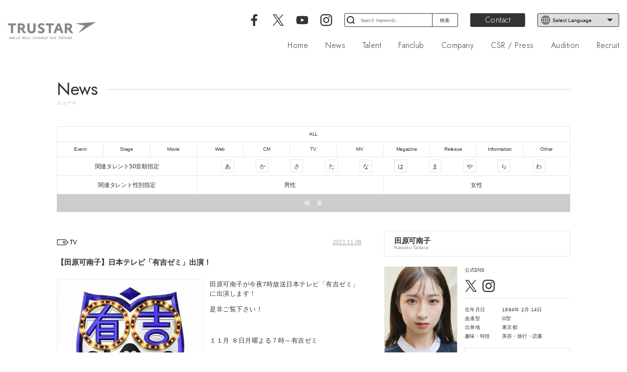

--- FILE ---
content_type: text/html; charset=UTF-8
request_url: https://trustar.co.jp/news/4218/
body_size: 68347
content:
<!DOCTYPE html>
<html class="no-js" lang="ja" prefix="og: http://ogp.me/ns# fb: http://ogp.me/ns/fb#">
<head>
    <meta charset="UTF-8">
    <meta name="viewport" content="width=device-width, initial-scale=1.0" >
    <meta http-equiv="X-UA-Compatible" content="IE=edge">
            <title>【田原可南子】日本テレビ「有吉ゼミ」出演！｜TRUSTAR Official Website</title>
        <meta name="keywords" content="TRUSTAR,トラスター,芸能,タレント,イベント,俳優,女優,モデル,キャスティング,TV,エンターテイメント" />
    <meta name="description" content="株式会社TRUSTARは、エンターテイメントにおけるあらゆるプロデュース、キャスティングを行う芸能プロダクションです。" />
    <link rel='dns-prefetch' href='//s.w.org' />
    <meta property="og:title" content="【田原可南子】日本テレビ「有吉ゼミ」出演！" />
    <meta property="og:description" content="株式会社TRUSTARは、エンターテイメントにおけるあらゆるプロデュース、キャスティングを行う芸能プロダクションです。" />
    <meta property="og:type" content="website" />
    <meta property="og:url" content="https://trustar.co.jp/news/4218/" />
    <meta property="og:site_name" content="TRUSTAR Official Website" />
    <meta name="twitter:card" content="summary_large_image" />
    <meta name="twitter:site" content="@TRUSTAR_INC" />
    <meta property="og:locale" content="ja_JP" />
    <link rel="shortcut icon" href="https://trustar.co.jp/wp-content/themes/trustar/assets/images/favicon/favicon.ico" />
    <link rel="apple-touch-icon" sizes="180x180" href="https://trustar.co.jp/wp-content/themes/trustar/assets/images/favicon/apple-touch-icon.png">
    <link rel="icon" type="image/png" sizes="32x32" href="https://trustar.co.jp/wp-content/themes/trustar/assets/images/favicon/favicon-32x32.png">
    <link rel="icon" type="image/png" sizes="16x16" href="https://trustar.co.jp/wp-content/themes/trustar/assets/images/favicon/favicon-16x16.png">
    <link rel="manifest" href="https://trustar.co.jp/wp-content/themes/trustar/assets/images/favicon/site.webmanifest">
    <link rel="mask-icon" href="https://trustar.co.jp/wp-content/themes/trustar/assets/images/favicon/safari-pinned-tab.svg" color="#999999">
    <meta name="apple-mobile-web-app-title" content="TRUSTAR INC.">
    <meta name="application-name" content="TRUSTAR INC.">
    <meta name="msapplication-TileColor" content="#999999">
    <meta name="theme-color" content="#dddddd">
    <meta property="og:locale" content="ja_JP" />
    <meta property="og:type" content="website">
    <meta name="format-detection" content="telephone=no,address=no,email=no">
    <script src="https://trustar.co.jp/wp-content/themes/trustar/assets/js/jquery.min.js" type="text/javascript" crossorigin="anonymous"></script>
    <link rel='stylesheet' id='twentytwenty-style-css'  href='https://trustar.co.jp/wp-content/themes/trustar/style.css?ver=1.5' media='all' />
<link rel='stylesheet' id='jetpack_css-css'  href='https://c0.wp.com/p/jetpack/9.2.1/css/jetpack.css' media='all' />
<script src='https://trustar.co.jp/wp-content/themes/trustar/assets/js/index.js?ver=1.5' id='twentytwenty-js-js' async></script>
<link rel="https://api.w.org/" href="https://trustar.co.jp/wp-json/" /><link rel="alternate" type="application/json" href="https://trustar.co.jp/wp-json/wp/v2/news/4218" /><style type='text/css'>img#wpstats{display:none}</style>	<script>document.documentElement.className = document.documentElement.className.replace( 'no-js', 'js' );</script>
	<style>.recentcomments a{display:inline !important;padding:0 !important;margin:0 !important;}</style><style id="custom-background-css">
body.custom-background { background-color: #ffffff; }
</style>
	    <!--<link rel="stylesheet" href="https://trustar.co.jp/wp-content/themes/trustar/print.css" type="text/css" rel="preload" as="style" media="print"/>-->
    <link rel="stylesheet" href="https://trustar.co.jp/wp-content/themes/trustar/assets/css/language.css" type="text/css" rel="preload" as="style"/>
            <link rel="stylesheet" href="https://trustar.co.jp/wp-content/themes/trustar/assets/css/follow.css" type="text/css" rel="preload" as="style"/>
            <link rel="stylesheet" href="https://trustar.co.jp/wp-content/themes/trustar/assets/css/news.css" type="text/css" rel="preload" as="style"/>
        <!-- Global site tag (gtag.js) - Google Analytics -->
    <script async src="https://www.googletagmanager.com/gtag/js?id=G-JWJ25LR84T"></script>
    <script>
        window.dataLayer = window.dataLayer || [];
        function gtag(){dataLayer.push(arguments);}
        gtag('js', new Date());
        gtag('config', 'G-JWJ25LR84T');
        gtag('config', 'UA-181518160-1');
    </script>
    <script>
        var ua = navigator.userAgent.toLowerCase();
        var isiOS = (ua.indexOf('iphone') > -1) || (ua.indexOf('ipad') > -1);
        if(isiOS) {
            var viewport = document.querySelector('meta[name="viewport"]');
            if(viewport) {
                var viewportContent = viewport.getAttribute('content');
                viewport.setAttribute('content', viewportContent + ', user-scalable=no');
            }
        }
    </script>
</head>

<body class="news-template-default single single-news postid-4218 custom-background wp-embed-responsive singular enable-search-modal missing-post-thumbnail has-single-pagination not-showing-comments show-avatars footer-top-visible reduced-spacing">
    <a class="skip-link screen-reader-text" href="#site-content">コンテンツへスキップ</a>    <svg xmlns="http://www.w3.org/2000/svg" class="svg">
	<symbol viewBox="0 0 358.7 69.9" id="svg-company-logo">
		<path class="svg-company-logo" d="M4.9,67.5c0.8,0.7,1.6,1,2.5,1c1,0,1.6-0.5,1.6-1.2c0-0.4-0.2-0.7-0.5-1c-0.2-0.2-0.6-0.4-1.2-0.7c-0.9-0.5-1.4-0.8-1.8-1.1c-0.4-0.4-0.6-1-0.6-1.6c0-1.6,1.3-2.6,3.3-2.6c0.8,0,1.5,0.2,2.4,0.5v1.6c-0.8-0.6-1.5-0.8-2.3-0.8c-1,0-1.7,0.5-1.7,1.1c0,0.4,0.2,0.7,0.6,1c0.2,0.1,0.5,0.3,1.1,0.6c0.9,0.4,1.4,0.7,1.8,1.1c0.4,0.5,0.7,1.1,0.7,1.8c0,1.6-1.3,2.7-3.4,2.7c-0.9,0-1.7-0.2-2.6-0.6V67.5z M13.8,69.2c0.1-1.2,0.1-2,0.2-3.1c0-0.6,0.1-1.1,0.1-1.8c0-0.6,0.1-1,0.1-1.3l0.2-2.2l0-0.4h1.8c0.5,0,0.6,0.1,0.9,0.8c0.4,1.1,1.2,3.3,1.6,4.5c0.4,1.3,0.5,1.7,0.6,2.7c0.1-1,0.2-1.4,0.6-2.7c0.2-0.7,0.5-1.6,0.9-2.5c0.3-0.8,0.5-1.4,0.6-1.7c0.2-0.5,0.3-0.8,0.4-0.9c0.1-0.2,0.4-0.3,0.7-0.3h1.7l0,0.4l0.2,2.2c0.1,0.5,0.1,1.3,0.2,2.3c0.1,1.5,0.2,2.6,0.2,4l0,0.5h-1.6l0-0.2c-0.1-2.3-0.2-3.7-0.3-5.8c0-0.7-0.1-1-0.1-1.3c0-0.2,0-0.5,0-0.9c-0.2,0.8-0.3,1.1-0.5,1.7l-0.5,1.4c-0.1,0.2-0.2,0.5-0.3,1c-0.4,1.3-0.8,2.4-1.3,3.8l-0.1,0.4h-1.7l-0.1-0.4c-0.3-0.9-0.5-1.7-0.8-2.5c-0.2-0.5-0.3-0.9-0.5-1.3c-0.2-0.5-0.2-0.7-0.3-1l-0.5-1.4c-0.2-0.6-0.3-0.8-0.5-1.7c0,0.4,0,0.7,0,0.9c0,0.3,0,0.6-0.1,1.3c-0.1,1.9-0.2,3.7-0.3,5.8l0,0.2h-1.6L13.8,69.2z M28.7,60.4h1.6v9.3h-1.6V60.4z M34.6,60.4h1.6v7.8h3.5v1.5h-5.2V60.4z M42.4,60.4H48v1.4H44v2.3h3.8v1.4H44v2.7h4.1v1.4h-5.7V60.4z M58.5,60.4l0.1,0.2c0.2,0.8,0.4,1.8,0.7,3c0.3,1.1,0.6,2.2,0.8,2.9l0.3,1l0.1,0.2l0.1,0.9l0.1-0.9l0.1-0.3c0.3-1,0.6-2.1,0.9-3.1c0.2-0.6,0.4-1.2,0.5-2c0.2-0.8,0.4-1.4,0.5-1.8l0.1-0.2h2l0.1,0.2c0.3,1.5,1,4.2,1.5,5.9l0.3,1l0.1,0.2l0.1,0.9l0.1-0.9l0.1-0.3c0.2-0.5,0.4-1.2,0.6-1.8c0.3-1.1,0.5-1.7,0.8-2.8c0.2-0.9,0.5-1.6,0.6-2.2l0.1-0.2h1.7l-0.1,0.4c-0.4,1.4-0.9,3.1-1.3,4.5c-0.4,1.1-0.8,2.4-1.4,4.1l-0.1,0.3h-2.2l-0.1-0.4c-0.3-1.1-0.8-2.9-1.2-4.5c-0.4-1.6-0.5-2.2-0.5-3.4h0c0,0.4,0,0.6-0.1,1c-0.1,0.5-0.1,0.8-0.2,1.3c-0.1,0.5-0.2,0.8-0.4,1.6c-0.4,1.4-0.7,2.4-1.2,4l-0.1,0.4h-2.2l-0.1-0.3c-0.5-1.6-0.8-2.4-1-3.3c-0.3-1.1-0.6-2.2-0.9-3.1l-0.5-2.1l-0.1-0.4H58.5zM73.4,60.4H75v9.3h-1.6V60.4z M79.5,60.4h1.6v7.8h3.5v1.5h-5.2V60.4z M87.4,60.4h1.6v7.8h3.5v1.5h-5.2V60.4z M108.8,69.2c-0.9,0.4-1.8,0.6-2.9,0.6c-1.4,0-2.5-0.4-3.4-1.1c-1.1-0.9-1.6-2.1-1.6-3.6c0-2.9,2.2-4.9,5.2-4.9c1,0,1.8,0.2,2.7,0.6v1.5c-0.9-0.5-1.6-0.7-2.5-0.7c-2.3,0-3.7,1.3-3.7,3.4s1.4,3.4,3.6,3.4c0.9,0,1.7-0.2,2.6-0.7V69.2z M112,60.4h1.6v3.8h4.4v-3.8h1.6v9.3H118v-4.1h-4.4v4.1H112V60.4z M122.2,69.3c0.5-1.3,1-2.8,1.7-4.5c0.6-1.4,1-2.3,1.8-4.1l0.1-0.3h1.8l0.1,0.3c0.7,1.6,1.1,2.7,1.6,4.2c0.5,1.4,1,2.7,1.5,4.3l0.1,0.4h-1.8l-0.1-0.2c-0.2-0.7-0.5-1.5-0.8-2.5l-0.1-0.2h-3.5l-0.1,0.2c-0.2,0.5-0.7,1.9-0.9,2.5l-0.1,0.2h-1.7L122.2,69.3z M127.8,65.4l-0.1-0.3l-0.4-1.1c-0.1-0.2-0.2-0.5-0.3-0.9c-0.2-0.6-0.3-0.8-0.4-1.2c-0.1,0.2-0.1,0.4-0.2,0.4l-0.3,0.8c-0.1,0.1-0.1,0.2-0.2,0.5c-0.1,0.2-0.2,0.5-0.3,0.8c-0.2,0.4-0.2,0.5-0.2,0.6l-0.1,0.4H127.8z M133.5,60.4h1.5c0.3,0,0.6,0.1,0.7,0.4l3.6,5.5c0.3,0.5,0.5,1,1,2c-0.2-0.9-0.2-1.3-0.2-2.1v-5.8h1.5v9.3h-1.5c-0.3,0-0.6-0.1-0.7-0.4l-3.6-5.5c-0.3-0.5-0.5-0.9-1-2c0.2,0.9,0.2,1.3,0.2,2.1v5.8h-1.5V60.4z M149,65h3.5v4.3c-1.1,0.3-2.1,0.4-3,0.4c-3.3,0-5.2-1.7-5.2-4.6c0-3,2.1-4.9,5.3-4.9c1,0,1.8,0.2,2.9,0.6v1.5c-0.9-0.5-1.8-0.7-2.8-0.7c-2.3,0-3.7,1.3-3.7,3.5c0,2.1,1.3,3.2,3.6,3.2c0.4,0,0.8,0,1.3-0.2v-1.8H149V65z M156.2,60.4h5.6v1.4h-3.9v2.3h3.8v1.4h-3.8v2.7h4.1v1.4h-5.7V60.4z M173.1,61.8H170v-1.4h7.8v1.4h-3.1v7.9h-1.6V61.8z M180.1,60.4h1.6v3.8h4.4v-3.8h1.6v9.3h-1.6v-4.1h-4.4v4.1h-1.6V60.4z M191.3,60.4h5.6v1.4H193v2.3h3.8v1.4H193v2.7h4.1v1.4h-5.7V60.4z M207.3,60.4h5.6v1.4h-4v2.5h3.8v1.4h-3.8v3.9h-1.6V60.4z M217.3,60.4v5.5c0,1,0.1,1.5,0.5,1.9c0.4,0.4,1,0.6,1.7,0.6c0.8,0,1.5-0.3,1.8-0.8c0.3-0.4,0.4-0.8,0.4-1.7v-5.5h1.6V66c0,1.3-0.2,2.1-0.8,2.7c-0.6,0.7-1.7,1.1-3.1,1.1c-1.4,0-2.4-0.4-3.1-1.1c-0.5-0.6-0.8-1.4-0.8-2.7v-5.6H217.3z M228.4,61.8h-3.1v-1.4h7.8v1.4h-3.1v7.9h-1.6V61.8z M236.7,60.4v5.5c0,1,0.1,1.5,0.5,1.9c0.4,0.4,1,0.6,1.7,0.6c0.8,0,1.5-0.3,1.8-0.8c0.3-0.4,0.4-0.8,0.4-1.7v-5.5h1.6V66c0,1.3-0.2,2.1-0.8,2.7c-0.6,0.7-1.7,1.1-3.1,1.1c-1.4,0-2.4-0.4-3.1-1.1c-0.5-0.6-0.8-1.4-0.8-2.7v-5.6H236.7z M246.2,60.4l0.2,0c0.6-0.1,1.7-0.1,2.3-0.1c1.2,0,2,0.2,2.7,0.6c0.7,0.5,1.1,1.2,1.1,2.2c0,0.8-0.3,1.5-0.9,2c-0.3,0.2-0.5,0.4-0.9,0.5c0.9,1.2,2.4,3,3.3,4l0.1,0.1h-2.2c-0.2-0.2-0.2-0.3-0.5-0.6c-0.5-0.7-0.7-0.8-1.2-1.5c-0.5-0.7-0.8-1-1.1-1.4L249,66c-0.2,0-0.4,0-0.5,0c-0.2,0-0.4,0-0.7,0v3.7h-1.6V60.4z M247.9,64.6h0.2c0.2,0,0.4,0,0.6,0c1.4,0,2.1-0.5,2.1-1.5c0-1-0.7-1.5-2-1.5c-0.3,0-0.5,0-1,0V64.6z M256.1,60.4h5.6v1.4h-3.9v2.3h3.8v1.4h-3.8v2.7h4.1v1.4h-5.7V60.4z M11.9,45.4h9.3V13.5H33V5.7H0v7.8h11.9V45.4z M166.2,13.5v31.8h9.3V13.5h11.8V5.7h-33v7.8h12H166.2z M41,5.8c3.6-0.2,7.9-0.3,10.9-0.3c5.9,0,9.8,0.8,12.7,2.8c3.1,2.1,4.9,5.7,4.9,9.9c0,5.2-2.4,8.5-7.3,10.9c1.1,1.7,2,3,3.7,5.2c3,4.1,6.5,8.3,8.6,10.8l0.4,0.4H63.6c-0.7-0.8-1-1.1-1.8-2.4c-3.5-4.7-5.7-7.8-8.1-11.8l-0.4-0.7c-0.6,0-1.3,0-1.6,0s-1,0-1.7,0h-0.8v14.7h-9V5.8H41z M49.2,23.1c1,0.2,1.7,0.2,2.5,0.2c6.2,0,8.9-1.4,8.9-5.1c0-3.5-2.9-5.4-7.7-5.4c-0.8,0-1.7,0-2.7,0h-1L49.2,23.1z M79.1,5.7v22.4c0,6.3,1.1,10.4,3.5,13.2c2.9,3.3,7.3,4.8,13.4,4.8c6.2,0,10.6-1.6,13.5-4.8c2.5-2.8,3.4-6.9,3.4-13.2V5.7h-9.3v21.9c0,4-0.3,6-1.2,7.4c-1.3,1.8-3.6,2.8-6.4,2.8c-2.6,0-4.6-0.9-5.9-2.5c-1.3-1.5-1.7-3.5-1.7-7.9V5.7L79.1,5.7zM122.9,43.1c3.5,1.9,7.4,3,11.9,3c8.4,0,15-4.4,15-11.8c0-3.1-1.4-6-3.3-7.9c-1.6-1.6-4.3-3.2-7.9-4.8l-3.5-1.6c-2.5-1.2-3.6-2.4-3.6-3.9c0-2.4,2.2-3.7,5.4-3.7c3.3,0,7.4,1,10.7,3.5V7.4c-3.1-1.7-7.2-2.5-11-2.5c-8.9,0-14.4,4.5-14.4,11.5c0,2.7,1.1,5.2,2.7,6.9c1.9,2,4.4,3.6,8,5.3c5.7,2.9,7.2,3.8,7.2,6c0,2.2-2.3,3.7-5.8,3.7c-3.6,0-7.8-1.5-11.3-4.2V43.1zM186.5,43.7c1.8-5.2,4.4-11.5,7.4-19.2c1.3-3.3,2.6-6.2,3.8-8.9c0.3-0.9,0.8-1.9,2.2-5.2l0.8-1.8l0.8-1.7l0.6-1.3h9.1l0.6,1.3c3.4,8.1,4.8,11.8,7.1,17.8c2.2,6.1,3.9,10.6,6.7,18.6l0.6,1.8h-9.9l-0.2-0.9c-0.7-2.2-1.6-4.9-2.9-8.7l-0.2-0.8h-13.9l-0.3,1c-1.1,3.4-2,5.9-2.9,8.5l-0.2,1h-9.6L186.5,43.7z M210.6,27.4l-4.1-13.2l-4.7,13.2H210.6z M232.2,5.8h0.9c3.6-0.2,7.9-0.3,10.9-0.3c5.9,0,9.8,0.8,12.7,2.8c3.1,2.1,4.9,5.7,4.9,9.9c0,5.2-2.4,8.5-7.3,10.9c1.1,1.7,2,3,3.7,5.2c3,4.1,6.4,8.2,8.5,10.7l0.4,0.6h-11.2c-0.7-0.8-0.9-1.1-1.8-2.4c-3.5-4.7-5.7-7.8-8.1-11.8l-0.7-0.8c-0.6,0-1.3,0-1.6,0s-1,0-1.7,0h-0.8v14.8h-9V5.8z M241.2,23.3c1,0.2,1.7,0.2,2.5,0.2c6.2,0,8.9-1.5,8.9-5.4c0-3.7-2.9-5.6-7.7-5.6c-0.8,0-1.7,0-2.7,0h-1V23.3z M358.7,0l-85,5.7l38.6,9.4l-25.7,30.3L358.7,0z"/>
	</symbol>
</svg>
<svg xmlns="http://www.w3.org/2000/svg" class="svg">
	<symbol viewBox="0 0 358.7 69.9" id="svg-companywhite-logo">
		<path class="svg-companywhite-logo" d="M4.9,67.5c0.8,0.7,1.6,1,2.5,1c1,0,1.6-0.5,1.6-1.2c0-0.4-0.2-0.7-0.5-1c-0.2-0.2-0.6-0.4-1.2-0.7c-0.9-0.5-1.4-0.8-1.8-1.1c-0.4-0.4-0.6-1-0.6-1.6c0-1.6,1.3-2.6,3.3-2.6c0.8,0,1.5,0.2,2.4,0.5v1.6c-0.8-0.6-1.5-0.8-2.3-0.8c-1,0-1.7,0.5-1.7,1.1c0,0.4,0.2,0.7,0.6,1c0.2,0.1,0.5,0.3,1.1,0.6c0.9,0.4,1.4,0.7,1.8,1.1c0.4,0.5,0.7,1.1,0.7,1.8c0,1.6-1.3,2.7-3.4,2.7c-0.9,0-1.7-0.2-2.6-0.6V67.5z M13.8,69.2c0.1-1.2,0.1-2,0.2-3.1c0-0.6,0.1-1.1,0.1-1.8c0-0.6,0.1-1,0.1-1.3l0.2-2.2l0-0.4h1.8c0.5,0,0.6,0.1,0.9,0.8c0.4,1.1,1.2,3.3,1.6,4.5c0.4,1.3,0.5,1.7,0.6,2.7c0.1-1,0.2-1.4,0.6-2.7c0.2-0.7,0.5-1.6,0.9-2.5c0.3-0.8,0.5-1.4,0.6-1.7c0.2-0.5,0.3-0.8,0.4-0.9c0.1-0.2,0.4-0.3,0.7-0.3h1.7l0,0.4l0.2,2.2c0.1,0.5,0.1,1.3,0.2,2.3c0.1,1.5,0.2,2.6,0.2,4l0,0.5h-1.6l0-0.2c-0.1-2.3-0.2-3.7-0.3-5.8c0-0.7-0.1-1-0.1-1.3c0-0.2,0-0.5,0-0.9c-0.2,0.8-0.3,1.1-0.5,1.7l-0.5,1.4c-0.1,0.2-0.2,0.5-0.3,1c-0.4,1.3-0.8,2.4-1.3,3.8l-0.1,0.4h-1.7l-0.1-0.4c-0.3-0.9-0.5-1.7-0.8-2.5c-0.2-0.5-0.3-0.9-0.5-1.3c-0.2-0.5-0.2-0.7-0.3-1l-0.5-1.4c-0.2-0.6-0.3-0.8-0.5-1.7c0,0.4,0,0.7,0,0.9c0,0.3,0,0.6-0.1,1.3c-0.1,1.9-0.2,3.7-0.3,5.8l0,0.2h-1.6L13.8,69.2z M28.7,60.4h1.6v9.3h-1.6V60.4z M34.6,60.4h1.6v7.8h3.5v1.5h-5.2V60.4z M42.4,60.4H48v1.4H44v2.3h3.8v1.4H44v2.7h4.1v1.4h-5.7V60.4z M58.5,60.4l0.1,0.2c0.2,0.8,0.4,1.8,0.7,3c0.3,1.1,0.6,2.2,0.8,2.9l0.3,1l0.1,0.2l0.1,0.9l0.1-0.9l0.1-0.3c0.3-1,0.6-2.1,0.9-3.1c0.2-0.6,0.4-1.2,0.5-2c0.2-0.8,0.4-1.4,0.5-1.8l0.1-0.2h2l0.1,0.2c0.3,1.5,1,4.2,1.5,5.9l0.3,1l0.1,0.2l0.1,0.9l0.1-0.9l0.1-0.3c0.2-0.5,0.4-1.2,0.6-1.8c0.3-1.1,0.5-1.7,0.8-2.8c0.2-0.9,0.5-1.6,0.6-2.2l0.1-0.2h1.7l-0.1,0.4c-0.4,1.4-0.9,3.1-1.3,4.5c-0.4,1.1-0.8,2.4-1.4,4.1l-0.1,0.3h-2.2l-0.1-0.4c-0.3-1.1-0.8-2.9-1.2-4.5c-0.4-1.6-0.5-2.2-0.5-3.4h0c0,0.4,0,0.6-0.1,1c-0.1,0.5-0.1,0.8-0.2,1.3c-0.1,0.5-0.2,0.8-0.4,1.6c-0.4,1.4-0.7,2.4-1.2,4l-0.1,0.4h-2.2l-0.1-0.3c-0.5-1.6-0.8-2.4-1-3.3c-0.3-1.1-0.6-2.2-0.9-3.1l-0.5-2.1l-0.1-0.4H58.5zM73.4,60.4H75v9.3h-1.6V60.4z M79.5,60.4h1.6v7.8h3.5v1.5h-5.2V60.4z M87.4,60.4h1.6v7.8h3.5v1.5h-5.2V60.4z M108.8,69.2c-0.9,0.4-1.8,0.6-2.9,0.6c-1.4,0-2.5-0.4-3.4-1.1c-1.1-0.9-1.6-2.1-1.6-3.6c0-2.9,2.2-4.9,5.2-4.9c1,0,1.8,0.2,2.7,0.6v1.5c-0.9-0.5-1.6-0.7-2.5-0.7c-2.3,0-3.7,1.3-3.7,3.4s1.4,3.4,3.6,3.4c0.9,0,1.7-0.2,2.6-0.7V69.2z M112,60.4h1.6v3.8h4.4v-3.8h1.6v9.3H118v-4.1h-4.4v4.1H112V60.4z M122.2,69.3c0.5-1.3,1-2.8,1.7-4.5c0.6-1.4,1-2.3,1.8-4.1l0.1-0.3h1.8l0.1,0.3c0.7,1.6,1.1,2.7,1.6,4.2c0.5,1.4,1,2.7,1.5,4.3l0.1,0.4h-1.8l-0.1-0.2c-0.2-0.7-0.5-1.5-0.8-2.5l-0.1-0.2h-3.5l-0.1,0.2c-0.2,0.5-0.7,1.9-0.9,2.5l-0.1,0.2h-1.7L122.2,69.3z M127.8,65.4l-0.1-0.3l-0.4-1.1c-0.1-0.2-0.2-0.5-0.3-0.9c-0.2-0.6-0.3-0.8-0.4-1.2c-0.1,0.2-0.1,0.4-0.2,0.4l-0.3,0.8c-0.1,0.1-0.1,0.2-0.2,0.5c-0.1,0.2-0.2,0.5-0.3,0.8c-0.2,0.4-0.2,0.5-0.2,0.6l-0.1,0.4H127.8z M133.5,60.4h1.5c0.3,0,0.6,0.1,0.7,0.4l3.6,5.5c0.3,0.5,0.5,1,1,2c-0.2-0.9-0.2-1.3-0.2-2.1v-5.8h1.5v9.3h-1.5c-0.3,0-0.6-0.1-0.7-0.4l-3.6-5.5c-0.3-0.5-0.5-0.9-1-2c0.2,0.9,0.2,1.3,0.2,2.1v5.8h-1.5V60.4z M149,65h3.5v4.3c-1.1,0.3-2.1,0.4-3,0.4c-3.3,0-5.2-1.7-5.2-4.6c0-3,2.1-4.9,5.3-4.9c1,0,1.8,0.2,2.9,0.6v1.5c-0.9-0.5-1.8-0.7-2.8-0.7c-2.3,0-3.7,1.3-3.7,3.5c0,2.1,1.3,3.2,3.6,3.2c0.4,0,0.8,0,1.3-0.2v-1.8H149V65z M156.2,60.4h5.6v1.4h-3.9v2.3h3.8v1.4h-3.8v2.7h4.1v1.4h-5.7V60.4z M173.1,61.8H170v-1.4h7.8v1.4h-3.1v7.9h-1.6V61.8z M180.1,60.4h1.6v3.8h4.4v-3.8h1.6v9.3h-1.6v-4.1h-4.4v4.1h-1.6V60.4z M191.3,60.4h5.6v1.4H193v2.3h3.8v1.4H193v2.7h4.1v1.4h-5.7V60.4z M207.3,60.4h5.6v1.4h-4v2.5h3.8v1.4h-3.8v3.9h-1.6V60.4z M217.3,60.4v5.5c0,1,0.1,1.5,0.5,1.9c0.4,0.4,1,0.6,1.7,0.6c0.8,0,1.5-0.3,1.8-0.8c0.3-0.4,0.4-0.8,0.4-1.7v-5.5h1.6V66c0,1.3-0.2,2.1-0.8,2.7c-0.6,0.7-1.7,1.1-3.1,1.1c-1.4,0-2.4-0.4-3.1-1.1c-0.5-0.6-0.8-1.4-0.8-2.7v-5.6H217.3z M228.4,61.8h-3.1v-1.4h7.8v1.4h-3.1v7.9h-1.6V61.8z M236.7,60.4v5.5c0,1,0.1,1.5,0.5,1.9c0.4,0.4,1,0.6,1.7,0.6c0.8,0,1.5-0.3,1.8-0.8c0.3-0.4,0.4-0.8,0.4-1.7v-5.5h1.6V66c0,1.3-0.2,2.1-0.8,2.7c-0.6,0.7-1.7,1.1-3.1,1.1c-1.4,0-2.4-0.4-3.1-1.1c-0.5-0.6-0.8-1.4-0.8-2.7v-5.6H236.7z M246.2,60.4l0.2,0c0.6-0.1,1.7-0.1,2.3-0.1c1.2,0,2,0.2,2.7,0.6c0.7,0.5,1.1,1.2,1.1,2.2c0,0.8-0.3,1.5-0.9,2c-0.3,0.2-0.5,0.4-0.9,0.5c0.9,1.2,2.4,3,3.3,4l0.1,0.1h-2.2c-0.2-0.2-0.2-0.3-0.5-0.6c-0.5-0.7-0.7-0.8-1.2-1.5c-0.5-0.7-0.8-1-1.1-1.4L249,66c-0.2,0-0.4,0-0.5,0c-0.2,0-0.4,0-0.7,0v3.7h-1.6V60.4z M247.9,64.6h0.2c0.2,0,0.4,0,0.6,0c1.4,0,2.1-0.5,2.1-1.5c0-1-0.7-1.5-2-1.5c-0.3,0-0.5,0-1,0V64.6z M256.1,60.4h5.6v1.4h-3.9v2.3h3.8v1.4h-3.8v2.7h4.1v1.4h-5.7V60.4z M11.9,45.4h9.3V13.5H33V5.7H0v7.8h11.9V45.4z M166.2,13.5v31.8h9.3V13.5h11.8V5.7h-33v7.8h12H166.2z M41,5.8c3.6-0.2,7.9-0.3,10.9-0.3c5.9,0,9.8,0.8,12.7,2.8c3.1,2.1,4.9,5.7,4.9,9.9c0,5.2-2.4,8.5-7.3,10.9c1.1,1.7,2,3,3.7,5.2c3,4.1,6.5,8.3,8.6,10.8l0.4,0.4H63.6c-0.7-0.8-1-1.1-1.8-2.4c-3.5-4.7-5.7-7.8-8.1-11.8l-0.4-0.7c-0.6,0-1.3,0-1.6,0s-1,0-1.7,0h-0.8v14.7h-9V5.8H41z M49.2,23.1c1,0.2,1.7,0.2,2.5,0.2c6.2,0,8.9-1.4,8.9-5.1c0-3.5-2.9-5.4-7.7-5.4c-0.8,0-1.7,0-2.7,0h-1L49.2,23.1z M79.1,5.7v22.4c0,6.3,1.1,10.4,3.5,13.2c2.9,3.3,7.3,4.8,13.4,4.8c6.2,0,10.6-1.6,13.5-4.8c2.5-2.8,3.4-6.9,3.4-13.2V5.7h-9.3v21.9c0,4-0.3,6-1.2,7.4c-1.3,1.8-3.6,2.8-6.4,2.8c-2.6,0-4.6-0.9-5.9-2.5c-1.3-1.5-1.7-3.5-1.7-7.9V5.7L79.1,5.7zM122.9,43.1c3.5,1.9,7.4,3,11.9,3c8.4,0,15-4.4,15-11.8c0-3.1-1.4-6-3.3-7.9c-1.6-1.6-4.3-3.2-7.9-4.8l-3.5-1.6c-2.5-1.2-3.6-2.4-3.6-3.9c0-2.4,2.2-3.7,5.4-3.7c3.3,0,7.4,1,10.7,3.5V7.4c-3.1-1.7-7.2-2.5-11-2.5c-8.9,0-14.4,4.5-14.4,11.5c0,2.7,1.1,5.2,2.7,6.9c1.9,2,4.4,3.6,8,5.3c5.7,2.9,7.2,3.8,7.2,6c0,2.2-2.3,3.7-5.8,3.7c-3.6,0-7.8-1.5-11.3-4.2V43.1zM186.5,43.7c1.8-5.2,4.4-11.5,7.4-19.2c1.3-3.3,2.6-6.2,3.8-8.9c0.3-0.9,0.8-1.9,2.2-5.2l0.8-1.8l0.8-1.7l0.6-1.3h9.1l0.6,1.3c3.4,8.1,4.8,11.8,7.1,17.8c2.2,6.1,3.9,10.6,6.7,18.6l0.6,1.8h-9.9l-0.2-0.9c-0.7-2.2-1.6-4.9-2.9-8.7l-0.2-0.8h-13.9l-0.3,1c-1.1,3.4-2,5.9-2.9,8.5l-0.2,1h-9.6L186.5,43.7z M210.6,27.4l-4.1-13.2l-4.7,13.2H210.6z M232.2,5.8h0.9c3.6-0.2,7.9-0.3,10.9-0.3c5.9,0,9.8,0.8,12.7,2.8c3.1,2.1,4.9,5.7,4.9,9.9c0,5.2-2.4,8.5-7.3,10.9c1.1,1.7,2,3,3.7,5.2c3,4.1,6.4,8.2,8.5,10.7l0.4,0.6h-11.2c-0.7-0.8-0.9-1.1-1.8-2.4c-3.5-4.7-5.7-7.8-8.1-11.8l-0.7-0.8c-0.6,0-1.3,0-1.6,0s-1,0-1.7,0h-0.8v14.8h-9V5.8z M241.2,23.3c1,0.2,1.7,0.2,2.5,0.2c6.2,0,8.9-1.5,8.9-5.4c0-3.7-2.9-5.6-7.7-5.6c-0.8,0-1.7,0-2.7,0h-1V23.3z M358.7,0l-85,5.7l38.6,9.4l-25.7,30.3L358.7,0z"/>
	</symbol>
</svg>
<svg xmlns="http://www.w3.org/2000/svg" class="svg">
	<symbol viewBox="0 0 85 45.4" id="svg-company-arrowblack">
		<path class="svg-company-arrowblack" d="M12.9,45.4l25.7-30.3L0,5.7L85,0L12.9,45.4z"/>
	</symbol>
</svg>
<svg xmlns="http://www.w3.org/2000/svg" class="svg">
	<symbol viewBox="0 0 85 45.4" id="svg-company-arrowwhite">
		<path class="svg-company-arrowwhite" d="M12.9,45.4l25.7-30.3L0,5.7L85,0L12.9,45.4z"/>
	</symbol>
</svg>
<svg xmlns="http://www.w3.org/2000/svg" class="svg">
	<symbol viewBox="0 0 1024 1024" id="svg-facebook-icon">
		<path class="svg-facebook-icon" d="M748.5,571.7l28.2-183.9H600.2V268.4c0-50.3,24.6-99.4,103.7-99.4h80.2V12.4c0,0-72.8-12.4-142.4-12.4C496.4,0,401.4,88.1,401.4,247.5v140.2H239.8v183.9h161.6v444.6c32.4,5.1,65.6,7.7,99.4,7.7c33.8,0,67-2.6,99.4-7.7V571.7H748.5z"/>
	</symbol>
</svg>
<svg xmlns="http://www.w3.org/2000/svg" class="svg">
	<symbol viewBox="0 0 1024 1024" id="svg-twitter-icon">
		<path class="svg-twitter-icon" d="M603.2,437l357-415h-84.6l-310,360.3L318.1,22H32.5l374.4,544.8L32.5,1002h84.6l327.3-380.5L705.9,1002h285.5L603.2,437L603.2,437z M487.4,571.6l-37.9-54.3L147.6,85.7h129.9l243.6,348.4l37.9,54.3l316.6,452.9H745.7L487.4,571.6L487.4,571.6z"/>
	</symbol>
</svg>
<svg xmlns="http://www.w3.org/2000/svg" class="svg">
	<symbol viewBox="0 0 1024 1024" id="svg-youtube-icon">
		<path class="svg-youtube-icon" d="M1002.6,265.5c-11.8-44.1-46.5-78.8-90.5-90.5C832.2,153.6,512,153.6,512,153.6s-320.2,0-400.1,21.4c-44.1,11.8-78.8,46.5-90.5,90.5C0,345.4,0,512,0,512s0,166.6,21.4,246.5c11.8,44.1,46.5,78.8,90.5,90.5c79.9,21.4,400.1,21.4,400.1,21.4s320.2,0,400.1-21.4c44.1-11.8,78.8-46.5,90.5-90.5C1024,678.6,1024,512,1024,512S1024,345.4,1002.6,265.5z M409.6,665.6V358.4l266,153.6L409.6,665.6z"/>
	</symbol>
</svg>
<svg xmlns="http://www.w3.org/2000/svg" class="svg">
	<symbol viewBox="0 0 1024 1024" id="svg-instagram-icon">
		<path class="svg-instagram-icon" d="M512,92.3c136.7,0,152.9,0.5,206.9,3c49.9,2.3,77,10.6,95.1,17.6c23.9,9.3,41,20.4,58.9,38.3c17.9,17.9,29,35,38.3,58.9c7,18,15.4,45.2,17.6,95.1c2.5,54,3,70.2,3,206.9s-0.5,152.9-3,206.9c-2.3,49.9-10.6,77-17.6,95.1c-9.3,23.9-20.4,41-38.3,58.9c-17.9,17.9-35,29-58.9,38.3c-18,7-45.2,15.4-95.1,17.6c-54,2.5-70.2,3-206.9,3s-152.9-0.5-206.9-3c-49.9-2.3-77-10.6-95.1-17.6c-23.9-9.3-41-20.4-58.9-38.3c-17.9-17.9-29-35-38.3-58.9c-7-18-15.4-45.2-17.6-95.1c-2.5-54-3-70.2-3-206.9s0.5-152.9,3-206.9c2.3-49.9,10.6-77,17.6-95.1c9.3-23.9,20.4-41,38.3-58.9c17.9-17.9,35-29,58.9-38.3c18-7,45.2-15.4,95.1-17.6C359.1,92.8,375.3,92.3,512,92.3 M512,0C372.9,0,355.5,0.6,300.9,3.1c-54.5,2.5-91.7,11.1-124.3,23.8C143,40,114.4,57.5,85.9,85.9c-28.5,28.5-46,57-59.1,90.7C14.2,209.2,5.6,246.4,3.1,300.9C0.6,355.5,0,372.9,0,512c0,139.1,0.6,156.5,3.1,211.1c2.5,54.5,11.1,91.7,23.8,124.3C40,881,57.5,909.6,85.9,938.1c28.5,28.5,57,46,90.7,59.1c32.6,12.7,69.8,21.3,124.3,23.8c54.6,2.5,72,3.1,211.1,3.1s156.5-0.6,211.1-3.1c54.5-2.5,91.7-11.1,124.3-23.8c33.7-13.1,62.2-30.6,90.7-59.1c28.5-28.5,46-57,59.1-90.7c12.7-32.6,21.3-69.8,23.8-124.3c2.5-54.6,3.1-72,3.1-211.1s-0.6-156.5-3.1-211.1c-2.5-54.5-11.1-91.7-23.8-124.3c-13.1-33.7-30.6-62.2-59.1-90.7c-28.5-28.5-57-46-90.7-59.1C814.8,14.2,777.6,5.6,723.1,3.1C668.5,0.6,651.1,0,512,0L512,0z M512,249.1c-145.2,0-262.9,117.7-262.9,262.9c0,145.2,117.7,262.9,262.9,262.9S774.9,657.2,774.9,512C774.9,366.8,657.2,249.1,512,249.1z M512,682.7c-94.3,0-170.7-76.4-170.7-170.7c0-94.3,76.4-170.7,170.7-170.7c94.3,0,170.7,76.4,170.7,170.7C682.7,606.3,606.3,682.7,512,682.7z M785.3,177.3c-33.9,0-61.4,27.5-61.4,61.4s27.5,61.4,61.4,61.4s61.4-27.5,61.4-61.4S819.2,177.3,785.3,177.3z"/>
	</symbol>
</svg>
<svg xmlns="http://www.w3.org/2000/svg" class="svg">
	<symbol viewBox="0 0 1024 1024" id="svg-blog-icon">
		<path class="svg-blog-icon" d="M586.4,614.4h263.1v226H586.4V614.4z M174.5,617.8h308.9v34.3H174.5V617.8z M174.5,802.6h308.9v34.3H174.5V802.6zM174.5,710.2h308.9v34.3H174.5V710.2z M832.9,0H191.2C85.6,0,0,85.6,0,191.2v607.4C0.1,923,100.9,1024,225.5,1024h573c124.5,0,225.4-100.9,225.5-225.5V191.2C1024,85.6,938.4,0,832.9,0z M929.6,798.5c0,36.3-14.6,68.8-38.4,92.7c-23.8,23.8-56.4,38.4-92.7,38.4h-573c-36.3,0-68.9-14.6-92.7-38.4c-23.8-23.8-38.4-56.4-38.4-92.7V237.4h835.2L929.6,798.5L929.6,798.5z M177.9,535.8h69.2c39.4,0,63.3-17.2,63.3-53.1c0-21.7-12.3-36.7-24.4-41.3v-0.5c12.1-6.7,21.2-19,21.2-38.9c0-29-18.5-48.5-58.2-48.5h-71.1c-1.6,0-2.7,1.1-2.7,2.7v177C175.3,534.7,176.3,535.8,177.9,535.8z M214.7,387c0-1.1,0.5-1.6,1.6-1.6h27.9c15,0,23.9,7.8,23.9,21.2c0,13.4-8.9,21.5-23.9,21.5h-27.9c-1.1,0-1.6-0.5-1.6-1.6V387z M214.7,459.9c0-1.1,0.5-1.6,1.6-1.6h30c16.1,0,24.7,8.8,24.7,22.8c0,14.2-8.6,22.8-24.7,22.8h-30c-1.1,0-1.6-0.6-1.6-1.6V459.9z M363,535.8h118.8c1.6,0,2.7-1.1,2.7-2.7v-29.7c0-1.6-1.1-2.7-2.7-2.7h-80.4c-1.1,0-1.6-0.5-1.6-1.6V356.2c0-1.6-1.1-2.7-2.7-2.7H363c-1.6,0-2.7,1.1-2.7,2.7v177C360.4,534.7,361.4,535.8,363,535.8z M585.4,538.7c31.9,0,57.1-14.7,66.5-44.2c4-12.6,5.1-22.8,5.1-49.9c0-27.1-1.1-37.3-5.1-49.9c-9.4-29.5-34.6-44.2-66.5-44.2c-31.9,0-57.1,14.8-66.5,44.2c-4,12.6-5.1,22.8-5.1,49.9s1.1,37.3,5.1,49.9C528.3,524,553.5,538.7,585.4,538.7z M556.7,405.5c4-12.6,13.7-20.1,28.7-20.1c15,0,24.7,7.5,28.7,20.1c2.1,6.5,2.9,15.3,2.9,39.2c0,23.8-0.8,32.7-2.9,39.1c-4,12.6-13.7,20.1-28.7,20.1c-15,0-24.7-7.5-28.7-20.1c-2.1-6.4-3-15.3-3-39.1C553.8,420.8,554.6,411.9,556.7,405.5z M775.9,538.7c32.2,0,57.4-16.3,66.5-45.6c3.2-9.9,4.5-24.9,4.5-41v-15c0-1.6-1.1-2.7-2.7-2.7h-62.7c-1.6,0-2.7,1.1-2.7,2.7v25.8c0,1.6,1.1,2.7,2.7,2.7h24.7c1.1,0,1.6,0.6,1.6,1.6c0,7.8-0.8,13.4-2.1,18c-3.8,12.1-15.6,18.8-29.2,18.8c-15.8,0-25.8-7.5-29.8-20.1c-2.1-6.4-2.9-15.3-2.9-39.1c0-23.9,0.8-32.4,2.9-38.9c4-12.6,13.7-20.4,29.3-20.4c15,0,24.1,6.4,31.4,18.8c0.5,1.3,1.9,1.9,3.8,1.3l28.7-12.1c1.6-0.8,1.9-2.4,1.1-4c-8.6-22-30.8-38.9-64.9-38.9c-32.5,0-57.7,14.8-67.1,44.2c-4,12.6-5.1,22.8-5.1,49.9s1.1,37.3,5.1,49.9C718.3,524,743.5,538.7,775.9,538.7z"/>
	</symbol>
</svg>
<svg xmlns="http://www.w3.org/2000/svg" class="svg">
	<symbol viewBox="0 0 1024 1024" id="svg-tiktok-icon">
		<path class="svg-tiktok-icon" d="M902.2-0.2H122C54.8-0.2,0.1,54.5,0.1,121.7v780.2c0,67.2,54.7,121.9,121.9,121.9h780.2c67.2,0,121.9-54.7,121.9-121.9V121.7C1024.1,54.5,969.4-0.2,902.2-0.2 M804.8,446.6c-5.6,0.5-11.2,0.8-16.8,0.9c-61.6,0-119.1-31.1-152.8-82.6v281.3C635.1,760.9,542,854,427.2,854s-207.9-93.1-207.9-207.9s93.1-207.9,207.9-207.9l0,0c4.3,0,8.6,0.4,12.8,0.7v102.4c-4.3-0.5-8.5-1.3-12.8-1.3c-58.6,0-106.1,47.5-106.1,106.1c0,58.6,47.5,106.1,106.1,106.1c58.6,0,110.4-46.2,110.4-104.8l1-477.7h98c9.2,87.9,80.1,156.5,168.3,163L804.8,446.6"/>
	</symbol>
</svg>
<svg xmlns="http://www.w3.org/2000/svg" class="svg">
	<symbol viewBox="0 0 1024 1024" id="svg-fanclub-icon">
		<path class="svg-fanclub-icon" d="M227.1,473.8l17.3,65h-36L227.1,473.8z M893.6,475.6c0-16.5-6.4-24.8-19.2-24.8h-12v51.7h13.1C887.6,502.4,893.6,493.5,893.6,475.6z M1024.1,121.7v780.2c0,67.2-54.7,121.9-121.9,121.9H122c-67.2,0-121.9-54.7-121.9-121.9V121.7C0.1,54.5,54.8-0.2,122-0.2h780.2C969.4-0.2,1024.1,54.5,1024.1,121.7z M178.1,438.6H82.4v146.6h42.5v-68.3H170v-14.7h-45.1v-48.9h53.2V438.6z M299.8,585.3L259,438.6h-37.4l-43.4,146.6h16.7l9.3-31.8h44.2l8.7,31.8H299.8z M418.5,438.6h-14.3v100.2l-66.8-100.2h-27v146.6h14.3v-92.8l61.2,92.8h32.5V438.6z M558.7,540.8c0-2.7-0.1-5.9-0.4-9.7l-18.2-4.7c0.9,6.3,1.4,11.1,1.4,14.3c0,10.1-2.8,18.5-8.4,25.2c-5.6,6.7-12.7,10.1-21.1,10.1c-20.5,0-30.7-19.7-30.7-59.2c0-45.9,9.2-68.9,27.5-68.9c17.3,0,26,10.8,26,32.4c0,2.4-0.1,5.7-0.3,10l18.3-8.4c0-30.5-15.9-45.8-47.6-45.8c-20.3,0-36.8,7.2-49.5,21.6c-12.7,14.4-19,33.2-19,56.5c0,48.9,21.7,73.4,65.2,73.4c17.3,0,31.2-4.3,41.5-12.8C553.5,566.4,558.7,555,558.7,540.8z M677.6,570.5h-60.3V438.6h-42.5v146.6h102.8V570.5z M796.8,438.6h-14.3V537c0,23.2-9.6,34.8-28.9,34.8c-10,0-16.8-2.4-20.5-7.1c-3.7-4.7-5.5-13.5-5.5-26.4v-99.7h-42.5V537c0,33.7,18.6,50.6,55.8,50.6c37.3,0,56-16.9,56-50.6V438.6z M941.6,546.3c0-21.1-12.2-34-36.6-38.9c20.3-4.8,30.4-15.7,30.4-32.8c0-24-16.8-36-50.4-36h-65.2v146.6h72.5C925.2,585.3,941.6,572.3,941.6,546.3z M873.7,514.6h-11.4v58.5h12.1c15.9,0,23.8-9.1,23.8-27.3C898.3,525,890.1,514.6,873.7,514.6z"/>
	</symbol>
</svg>
<svg xmlns="http://www.w3.org/2000/svg" class="svg">
	<symbol viewBox="0 0 1024 1024" id="svg-grobal-icon">
		<path class="svg-grobal-icon" d="M874,150C777.4,53.3,648.7,0,512,0S246.6,53.3,150,150S0,375.3,0,512s53.3,265.4,150,362s225.3,150,362,150s265.4-53.3,362-150s150-225.3,150-362S970.7,246.6,874,150z M977.6,489H779.1c-1.9-79-13-155.1-32.4-222.6c37.8-19.4,73.1-43.9,105.5-72.7C925.4,271.9,972,375.1,977.6,489z M535,535h198.3c-1.7,72.7-11.7,142.3-29,204.6c-53.5-21.5-110.6-34.1-169.3-36.8V535z M819.2,161.8c-26.7,23.6-56,43.7-86.9,60.4c-7.9-22.2-16.9-43-27-62.7C685.5,120.2,662.9,88,638,63.3C705.9,82.3,767.6,116.4,819.2,161.8z M535,53.1c47.9,10.7,93,54.8,129.4,126.6c9.8,19.4,18.6,40.1,26.3,62.1C641.6,262.1,589.1,274,535,276.7V53.1z M704.5,285.9c17.1,61.9,27,131,28.6,203.3H535V322.9C593.9,320.2,651,307.4,704.5,285.9L704.5,285.9z M489,489H290.7c1.7-72.3,11.5-141.5,28.6-203.3c53.5,21.7,110.8,34.3,169.5,36.8V489H489z M489.2,53.1v223.6c-54.1-2.7-106.8-14.6-155.7-34.9c7.7-21.9,16.5-42.6,26.3-62.1C396.2,107.8,441.4,63.7,489.2,53.1z M386.2,63.3c-24.9,24.7-47.4,57.1-67.3,96.1c-9.8,19.6-18.8,40.5-27,62.7c-30.9-16.7-60-36.8-86.9-60.4C256.6,116.4,318.3,82.3,386.2,63.3L386.2,63.3z M172,193.7c32.4,28.8,67.7,53.1,105.5,72.7C258.1,334.2,246.8,410,245.1,489H46.6C52.2,375.1,98.8,271.9,172,193.7z M46.6,535h198.5c1.9,79.6,13.2,155.9,32.8,223.8c-37.6,19.4-72.9,43.5-105.1,72.3C99.1,752.7,52.2,649.3,46.6,535z M205.8,863.1c26.7-23.4,55.8-43.5,86.5-60c7.9,21.5,16.7,42.2,26.5,61.4c19.9,39.3,42.4,71.5,67.3,96.3C318.7,941.9,257.3,908,205.8,863.1L205.8,863.1z M489.2,970.9c-47.9-10.7-93-54.8-129.4-126.6c-9.6-19-18.2-39.3-25.9-60.8c48.9-20.3,101.4-32.2,155.3-34.7L489.2,970.9L489.2,970.9z M319.9,739.6c-17.3-62.3-27.4-131.9-29-204.6h198.3v167.8C430.5,705.3,373.4,717.8,319.9,739.6L319.9,739.6z M535.2,970.9V748.8c53.9,2.7,106.4,14.4,155.3,34.7c-7.7,21.5-16.3,41.8-25.9,60.8C628.2,916.2,583.1,960.3,535.2,970.9L535.2,970.9z M638.2,960.7c24.9-24.7,47.4-57.1,67.3-96.3c9.8-19.2,18.6-39.9,26.5-61.4c30.7,16.5,59.8,36.6,86.5,60C767.2,908,705.7,941.9,638.2,960.7L638.2,960.7z M851.8,831.1c-32.2-28.6-67.5-52.9-105.1-72.3c19.6-67.9,30.9-144.4,32.8-223.8H978C972.2,649.3,925.4,752.7,851.8,831.1L851.8,831.1z"/>
	</symbol>
</svg>
<svg xmlns="http://www.w3.org/2000/svg" class="svg">
	<symbol viewBox="0 0 20 60" id="svg-arrow">
		<path class="svg-arrow" d="M1,59L1,59l-1,1V0h1v57.6l18.3-18.3L20,40L1,59z"/>
	</symbol>
</svg>
<svg xmlns="http://www.w3.org/2000/svg" class="svg">
	<symbol viewBox="0 0 84.9 88.9" id="svg-top">
		<path class="svg-top" d="M42.9,88.9h-1v-60h1V88.9z M84.9,42.4L42.4,0l0,0l0,0L0,42.4l0.7,0.7L42.4,1.4l41.7,41.7L84.9,42.4z"/>
	</symbol>
</svg>
<svg xmlns="http://www.w3.org/2000/svg" class="svg">
	<symbol viewBox="0 0 33.8 17.6" id="svg-tagicon">
		<path class="svg-tagicon" d="M0,16.6c0,0.6,0.4,1,1,1c0,0,0,0,0,0l24,0c0.3,0,0.5-0.1,0.7-0.3l7.8-7.8c0.4-0.4,0.4-1,0-1.4l-7.8-7.8C25.6,0.1,25.3,0,25,0L1,0C0.4,0,0,0.4,0,1c0,0,0,0,0,0L0,16.6z M24.6,2l6.8,6.8l-6.8,6.8H2L2,2L24.6,2z M18.7,11.6c1.6,1.6,4.1,1.6,5.7,0s1.6-4.1,0-5.7s-4.1-1.6-5.7,0C17.1,7.5,17.1,10,18.7,11.6z M22.9,7.4c0.8,0.8,0.8,2,0,2.8c-0.8,0.8-2,0.8-2.8,0c-0.8-0.8-0.8-2,0-2.8C20.9,6.6,22.1,6.6,22.9,7.4z"/>
	</symbol>
</svg>
<svg xmlns="http://www.w3.org/2000/svg" class="svg">
	<symbol viewBox="0 0 768 768" id="svg-external-icon">
		<path class="svg-external-icon" d="M725.3,341.3c-23.6,0-42.7,19.1-42.7,42.7v256c0,23.6-19.1,42.7-42.7,42.7H128c-23.6,0-42.7-19.1-42.7-42.7V128c0-23.6,19.1-42.7,42.7-42.7h256c23.6,0,42.7-19.1,42.7-42.7S407.6,0,384,0H128C57.3,0,0,57.3,0,128v512c0,70.7,57.3,128,128,128h512c70.7,0,128-57.3,128-128V384C768,360.4,748.9,341.3,725.3,341.3z M554.7,85.3h67.4L353.7,353.3c-16.7,16.6-16.8,43.6-0.2,60.3c0.1,0.1,0.2,0.2,0.2,0.2c16.6,16.7,43.6,16.8,60.3,0.2c0.1-0.1,0.2-0.2,0.2-0.2l268.4-267.9v67.4c0,23.6,19.1,42.7,42.7,42.7l0,0c23.6,0,42.7-19.1,42.7-42.7V42.7C768,19.1,748.9,0,725.3,0H554.7l0,0C531.1,0,512,19.1,512,42.7S531.1,85.3,554.7,85.3z"/>
	</symbol>
</svg>
<svg xmlns="http://www.w3.org/2000/svg" class="svg">
	<symbol viewBox="0 0 512 512" id="svg-global-icon">
		<path class="svg-global-icon" d="M256,0C114.6,0,0,114.6,0,256c0,141.4,114.6,256,256,256c141.4,0,256-114.6,256-256C512,114.6,397.4,0,256,0z M97.6,97.6c23.3-23.3,51.8-41.5,83.5-52.7c-15.2,18.4-27.8,41.9-37.8,69.1H82.8C87.5,108.3,92.4,102.8,97.6,97.6z M65.6,138h70c-9,31.9-14.4,67.8-15.4,106H32.3C34.4,205.2,46.3,169.1,65.6,138z M65.6,374c-19.3-31.1-31.2-67.2-33.3-106h88c1,38.1,6.2,74.1,15.2,106L65.6,374L65.6,374z M97.6,414.4c-5.2-5.2-10.2-10.7-14.8-16.4h60.6c4.3,11.8,9,22.9,14.3,33.2c7,13.4,14.8,25.5,23.3,35.9C149.3,455.8,120.9,437.7,97.6,414.4z M244,479.7c-3.7-0.2-7.5-0.5-11.2-0.9c-5.9-2.6-11.7-6.2-17.5-11c-17.6-14.4-34-38.7-46.4-69.9H244L244,479.7L244,479.7z M244,374h-83.4c-9.5-31.2-15.3-67.3-16.3-106H244L244,374L244,374zM244,244h-99.7c1-38.7,6.9-74.8,16.4-106H244L244,244L244,244z M244,114h-75c3.1-7.8,6.4-15.3,9.9-22.2c10.6-20.6,23.2-36.9,36.4-47.7c5.8-4.7,11.6-8.3,17.5-11c3.7-0.4,7.4-0.7,11.2-0.9L244,114L244,114z M446.4,138c19.3,31.1,31.2,67.2,33.3,106h-88c-1-38.1-6.2-74.1-15.2-106L446.4,138L446.4,138z M414.4,97.6c5.2,5.2,10.2,10.7,14.8,16.4h-60.6c-4.3-11.8-9-22.9-14.3-33.2c-7-13.4-14.8-25.5-23.3-35.9C362.7,56.2,391.1,74.3,414.4,97.6z M268,32.3c3.7,0.2,7.5,0.5,11.2,0.9c5.9,2.6,11.7,6.2,17.5,11c17.6,14.4,34,38.7,46.4,69.8H268V32.3z M268,138h83.4c9.5,31.2,15.3,67.3,16.3,106H268V138z M268,268h99.7c-1,38.7-6.9,74.8-16.4,106H268V268z M296.7,467.8c-5.8,4.7-11.6,8.3-17.5,11c-3.7,0.4-7.4,0.7-11.2,0.9V398h75c-3.1,7.8-6.4,15.3-9.9,22.2C322.4,440.8,309.8,457.1,296.7,467.8z M414.4,414.4c-23.3,23.3-51.8,41.5-83.5,52.7c15.2-18.4,27.8-41.9,37.8-69.1h60.5C424.5,403.7,419.6,409.2,414.4,414.4z M446.4,374h-70c9-31.9,14.4-67.8,15.4-106h87.9C477.6,306.8,465.7,342.9,446.4,374z"/>
	</symbol>
</svg>
<svg xmlns="http://www.w3.org/2000/svg" class="svg">
	<symbol viewBox="0 0 256.9 9.6" id="svg-company-text">
		<path class="svg-company-text" d="M0,7.3c0.8,0.7,1.6,1,2.5,1c1,0,1.6-0.5,1.6-1.2c0-0.4-0.2-0.7-0.5-1C3.5,5.9,3.1,5.7,2.5,5.4C1.6,4.9,1.1,4.6,0.7,4.3c-0.4-0.4-0.6-1-0.6-1.6C0.1,1.1,1.4,0,3.4,0c0.8,0,1.5,0.2,2.4,0.5v1.6C5,1.6,4.3,1.3,3.5,1.3c-1,0-1.7,0.5-1.7,1.1c0,0.4,0.2,0.7,0.6,1C2.5,3.5,2.8,3.7,3.5,4c0.9,0.4,1.4,0.7,1.8,1.1c0.4,0.5,0.7,1.1,0.7,1.8c0,1.6-1.3,2.7-3.4,2.7C1.7,9.6,0.9,9.5,0,9V7.3z M8.9,9C9,7.8,9,6.9,9.1,5.8c0-0.6,0.1-1.1,0.1-1.8c0-0.6,0.1-1,0.1-1.3l0.2-2.2l0-0.4h1.8c0.5,0,0.6,0.1,0.9,0.8c0.4,1.1,1.2,3.3,1.6,4.5c0.4,1.3,0.5,1.7,0.6,2.7c0.1-1,0.2-1.4,0.6-2.7C15.3,4.8,15.7,3.9,16,3c0.3-0.8,0.5-1.4,0.6-1.7c0.2-0.5,0.3-0.8,0.4-0.9c0.1-0.2,0.4-0.3,0.7-0.3h1.7l0,0.4l0.2,2.2C19.6,3.3,19.7,4,19.7,5c0.1,1.5,0.2,2.6,0.2,4l0,0.5h-1.6l0-0.2c-0.1-2.3-0.2-3.7-0.3-5.8c0-0.7-0.1-1-0.1-1.3c0-0.2,0-0.5,0-0.9c-0.2,0.8-0.3,1.1-0.5,1.7L17,4.3c-0.1,0.2-0.2,0.5-0.3,1c-0.4,1.3-0.8,2.4-1.3,3.8l-0.1,0.4h-1.7L13.5,9c-0.3-0.9-0.5-1.7-0.8-2.5c-0.2-0.5-0.3-0.9-0.5-1.3c-0.2-0.5-0.2-0.7-0.3-1l-0.5-1.4c-0.2-0.6-0.3-0.8-0.5-1.7c0,0.4,0,0.7,0,0.9c0,0.3,0,0.6-0.1,1.3c-0.1,1.9-0.2,3.7-0.3,5.8l0,0.2H8.9L8.9,9z M23.8,0.2h1.6v9.3h-1.6V0.2z M29.7,0.2h1.6V8h3.5v1.5h-5.2V0.2z M37.5,0.2h5.6v1.4h-3.9v2.3h3.8v1.4h-3.8V8h4.1v1.4h-5.7V0.2z M53.6,0.2l0.1,0.2c0.2,0.8,0.4,1.8,0.7,3c0.3,1.1,0.6,2.2,0.8,2.9l0.3,1l0.1,0.2l0.1,0.9l0.1-0.9l0.1-0.3c0.3-1,0.6-2.1,0.9-3.1c0.2-0.6,0.4-1.2,0.5-2c0.2-0.8,0.4-1.4,0.5-1.8l0.1-0.2h2l0.1,0.2c0.3,1.5,1,4.2,1.5,5.9l0.3,1l0.1,0.2l0.1,0.9l0.1-0.9l0.1-0.3C62,6.8,62.2,6,62.4,5.4c0.3-1.1,0.5-1.7,0.8-2.8c0.2-0.9,0.5-1.6,0.6-2.2l0.1-0.2h1.7l-0.1,0.4c-0.4,1.4-0.9,3.1-1.3,4.5c-0.4,1.1-0.8,2.4-1.4,4.1l-0.1,0.3h-2.2l-0.1-0.4c-0.3-1.1-0.8-2.9-1.2-4.5c-0.4-1.6-0.5-2.2-0.5-3.4h0c0,0.4,0,0.6-0.1,1c-0.1,0.5-0.1,0.8-0.2,1.3c-0.1,0.5-0.2,0.8-0.4,1.6c-0.4,1.4-0.7,2.4-1.2,4l-0.1,0.4h-2.2l-0.1-0.3c-0.5-1.6-0.8-2.4-1-3.3c-0.3-1.1-0.6-2.2-0.9-3.1l-0.5-2.1l-0.1-0.4H53.6z M68.5,0.2h1.6v9.3h-1.6V0.2z M74.6,0.2h1.6V8h3.5v1.5h-5.2V0.2z M82.6,0.2h1.6V8h3.5v1.5h-5.2V0.2z M103.9,9c-0.9,0.4-1.8,0.6-2.9,0.6c-1.4,0-2.5-0.4-3.4-1.1C96.5,7.6,96,6.4,96,4.9C96,2,98.1,0,101.2,0c1,0,1.8,0.2,2.7,0.6v1.5c-0.9-0.5-1.6-0.7-2.5-0.7c-2.3,0-3.7,1.3-3.7,3.4s1.4,3.4,3.6,3.4c0.9,0,1.7-0.2,2.6-0.7V9z M107.1,0.2h1.6v3.8h4.4V0.2h1.6v9.3h-1.6V5.3h-4.4v4.1h-1.6V0.2z M117.3,9c0.5-1.3,1-2.8,1.7-4.5c0.6-1.4,1-2.3,1.8-4.1l0.1-0.3h1.8l0.1,0.3c0.7,1.6,1.1,2.7,1.6,4.2c0.5,1.4,1,2.7,1.5,4.3l0.1,0.4h-1.8l-0.1-0.2c-0.2-0.7-0.5-1.5-0.8-2.5l-0.1-0.2H120l-0.1,0.2c-0.2,0.5-0.7,1.9-0.9,2.5l-0.1,0.2h-1.7L117.3,9z M123,5.2l-0.1-0.3l-0.4-1.1c-0.1-0.2-0.2-0.5-0.3-0.9c-0.2-0.6-0.3-0.8-0.4-1.2c-0.1,0.2-0.1,0.4-0.2,0.4l-0.3,0.8c-0.1,0.1-0.1,0.2-0.2,0.5c-0.1,0.2-0.2,0.5-0.3,0.8c-0.2,0.4-0.2,0.5-0.2,0.6l-0.1,0.4H123z M128.6,0.2h1.5c0.3,0,0.6,0.1,0.7,0.4l3.6,5.5c0.3,0.5,0.5,1,1,2c-0.2-0.9-0.2-1.3-0.2-2.1V0.2h1.5v9.3h-1.5c-0.3,0-0.6-0.1-0.7-0.4l-3.6-5.5c-0.3-0.5-0.5-0.9-1-2c0.2,0.9,0.2,1.3,0.2,2.1v5.8h-1.5V0.2z M144.1,4.8h3.5v4.3c-1.1,0.3-2.1,0.4-3,0.4c-3.3,0-5.2-1.7-5.2-4.6c0-3,2.1-4.9,5.3-4.9c1,0,1.8,0.2,2.9,0.6v1.5c-0.9-0.5-1.8-0.7-2.8-0.7c-2.3,0-3.7,1.3-3.7,3.5c0,2.1,1.3,3.2,3.6,3.2c0.4,0,0.8,0,1.3-0.2V6.2h-1.9V4.8z M151.3,0.2h5.6v1.4h-3.9v2.3h3.8v1.4h-3.8V8h4.1v1.4h-5.7V0.2z M168.2,1.6h-3.1V0.2h7.8v1.4h-3.1v7.9h-1.6V1.6z M175.2,0.2h1.6v3.8h4.4V0.2h1.6v9.3h-1.6V5.3h-4.4v4.1h-1.6V0.2z M186.5,0.2h5.6v1.4h-3.9v2.3h3.8v1.4h-3.8V8h4.1v1.4h-5.7V0.2z M202.4,0.2h5.6v1.4h-4v2.5h3.8v1.4H204v3.9h-1.6V0.2z M212.4,0.2v5.5c0,1,0.1,1.5,0.5,1.9c0.4,0.4,1,0.6,1.7,0.6c0.8,0,1.5-0.3,1.8-0.8c0.3-0.4,0.4-0.8,0.4-1.7V0.2h1.6v5.6c0,1.3-0.2,2.1-0.8,2.7c-0.6,0.7-1.7,1.1-3.1,1.1c-1.4,0-2.4-0.4-3.1-1.1c-0.5-0.6-0.8-1.4-0.8-2.7V0.2H212.4z M223.6,1.6h-3.1V0.2h7.8v1.4h-3.1v7.9h-1.6V1.6z M231.8,0.2v5.5c0,1,0.1,1.5,0.5,1.9c0.4,0.4,1,0.6,1.7,0.6c0.8,0,1.5-0.3,1.8-0.8c0.3-0.4,0.4-0.8,0.4-1.7V0.2h1.6v5.6c0,1.3-0.2,2.1-0.8,2.7c-0.6,0.7-1.7,1.1-3.1,1.1c-1.4,0-2.4-0.4-3.1-1.1c-0.5-0.6-0.8-1.4-0.8-2.7V0.2H231.8z M241.3,0.2l0.2,0c0.6-0.1,1.7-0.1,2.3-0.1c1.2,0,2,0.2,2.7,0.6c0.7,0.5,1.1,1.2,1.1,2.2c0,0.8-0.3,1.5-0.9,2c-0.3,0.2-0.5,0.4-0.9,0.5c0.9,1.2,2.4,3,3.3,4l0.1,0.1H247c-0.2-0.2-0.2-0.3-0.5-0.6c-0.5-0.7-0.7-0.8-1.2-1.5c-0.5-0.7-0.8-1-1.1-1.4l-0.1-0.2c-0.2,0-0.4,0-0.5,0c-0.2,0-0.4,0-0.7,0v3.7h-1.6V0.2z M243,4.4h0.2c0.2,0,0.4,0,0.6,0c1.4,0,2.1-0.5,2.1-1.5c0-1-0.7-1.5-2-1.5c-0.3,0-0.5,0-1,0V4.4z M251.2,0.2h5.6v1.4h-3.9v2.3h3.8v1.4h-3.8V8h4.1v1.4h-5.7V0.2z"/>
	</symbol>
</svg>
    <header id="site-header" class="header-footer-group" role="banner">
        <div class="header-inner">
            <div class="header-titles-wrapper">
                                    <button class="toggle search-toggle mobile-search-toggle" data-toggle-target=".search-modal" data-toggle-body-class="showing-search-modal" data-set-focus=".search-modal .search-field" aria-expanded="false">
                        <span class="toggle-inner">
                            <span class="toggle-icon">
                                <svg class="svg-icon" aria-hidden="true" role="img" focusable="false" xmlns="http://www.w3.org/2000/svg" width="23" height="23" viewBox="0 0 23 23"><path fill="333333" d="M38.710696,48.0601792 L43,52.3494831 L41.3494831,54 L37.0601792,49.710696 C35.2632422,51.1481185 32.9839107,52.0076499 30.5038249,52.0076499 C24.7027226,52.0076499 20,47.3049272 20,41.5038249 C20,35.7027226 24.7027226,31 30.5038249,31 C36.3049272,31 41.0076499,35.7027226 41.0076499,41.5038249 C41.0076499,43.9839107 40.1481185,46.2632422 38.710696,48.0601792 Z M36.3875844,47.1716785 C37.8030221,45.7026647 38.6734666,43.7048964 38.6734666,41.5038249 C38.6734666,36.9918565 35.0157934,33.3341833 30.5038249,33.3341833 C25.9918565,33.3341833 22.3341833,36.9918565 22.3341833,41.5038249 C22.3341833,46.0157934 25.9918565,49.6734666 30.5038249,49.6734666 C32.7048964,49.6734666 34.7026647,48.8030221 36.1716785,47.3875844 C36.2023931,47.347638 36.2360451,47.3092237 36.2726343,47.2726343 C36.3092237,47.2360451 36.347638,47.2023931 36.3875844,47.1716785 Z" transform="translate(-20 -31)" /></svg>                            </span>
                            <span class="toggle-text">Search</span>
                        </span>
                    </button><!-- .search-toggle -->
                                <div class="header-titles">
                                            <p class="logo"><a href="/"><svg><use xlink:href="#svg-company-logo"></use></svg></a></p>
                                    </div><!-- .header-titles -->
                <button class="toggle nav-toggle mobile-nav-toggle" data-toggle-target=".menu-modal"  data-toggle-body-class="showing-menu-modal" aria-expanded="false" data-set-focus=".close-nav-toggle">
                    <span class="toggle-inner">
                        <span class="toggle-icon">
                        </span>
                    </span>
                </button><!-- .nav-toggle -->
            </div><!-- .header-titles-wrapper -->
            <div class="header-navigation-wrapper">
                                    <nav class="primary-menu-wrapper" aria-label="Horizontal" role="navigation">
                        <ul class="secondry-menu reset-list-style">
                            <li class="page_item"><a href="https://www.facebook.com/TRUSTARInc-113473587244111" target="_blank"><svg><use xlink:href="#svg-facebook-icon"></use></svg></a></li>
                            <li class="page_item"><a href="https://twitter.com/trustarofficial" target="_blank"><svg><use xlink:href="#svg-twitter-icon"></use></svg></a></li>
                            <li class="page_item"><a href="https://www.youtube.com/channel/UCMqOyBYtQDLuSxm5FMNXWoA/featured" target="_blank"><svg><use xlink:href="#svg-youtube-icon"></use></svg></a></li>
                            <li class="page_item"><a href="https://www.instagram.com/trustar_official/" target="_blank"><svg><use xlink:href="#svg-instagram-icon"></use></svg></a></li>
                            <li class="page_item search-block">
                                <form role="search" aria-label="検索対象:" method="get" class="search-form" action="https://trustar.co.jp/">
	<label for="search-form-1">
		<span class="screen-reader-text">検索対象:</span>
		<input type="search" id="search-form-1" class="search-field" placeholder="Search Keywords ..." value="" name="s" />
	</label>
	<input type="submit" class="search-submit" value="検索" />
</form>
                                <svg class="svg-icon" aria-hidden="true" role="img" focusable="false" xmlns="http://www.w3.org/2000/svg" width="23" height="23" viewBox="0 0 23 23"><path fill="333333" d="M38.710696,48.0601792 L43,52.3494831 L41.3494831,54 L37.0601792,49.710696 C35.2632422,51.1481185 32.9839107,52.0076499 30.5038249,52.0076499 C24.7027226,52.0076499 20,47.3049272 20,41.5038249 C20,35.7027226 24.7027226,31 30.5038249,31 C36.3049272,31 41.0076499,35.7027226 41.0076499,41.5038249 C41.0076499,43.9839107 40.1481185,46.2632422 38.710696,48.0601792 Z M36.3875844,47.1716785 C37.8030221,45.7026647 38.6734666,43.7048964 38.6734666,41.5038249 C38.6734666,36.9918565 35.0157934,33.3341833 30.5038249,33.3341833 C25.9918565,33.3341833 22.3341833,36.9918565 22.3341833,41.5038249 C22.3341833,46.0157934 25.9918565,49.6734666 30.5038249,49.6734666 C32.7048964,49.6734666 34.7026647,48.8030221 36.1716785,47.3875844 C36.2023931,47.347638 36.2360451,47.3092237 36.2726343,47.2726343 C36.3092237,47.2360451 36.347638,47.2023931 36.3875844,47.1716785 Z" transform="translate(-20 -31)" /></svg>                            </li>
                            <li class="page_item contact-block"><a href="/contact/">Contact</a></li>
                            <li class="page_item">
                                <div class="langwrap">
                                    <svg><use xlink:href="#svg-global-icon"></use></svg>
                                    <!-- GTranslate: https://gtranslate.io/ -->
<select onchange="doGTranslate(this);" class="notranslate" id="gtranslate_selector" aria-label="Website Language Selector">
	<option value="">Select Language</option>
	<option value="ja|zh-CN">简体中文</option>
	<option value="ja|zh-TW">中國傳統的</option>
	<option value="ja|en">English</option>
	<option value="ja|fr">français</option>
	<option value="ja|id">Bahasa Indonesia</option>
	<option value="ja|ja">日本語</option>
	<option value="ja|ko">한국어</option>
	<option value="ja|es">Española</option>
	<option value="ja|th">ไทย</option>
</select>                                    <div id="google_translate_element2"></div>
                                </div>
                            </li>
                        </ul>
                        <ul class="primary-menu reset-list-style">
                            <li class="page_item"><a href="/">Home</a></li>
                            <li class="page_item"><a href="/news/">News</a></li>
                            <li class="page_item"><a href="/talents/">Talent</a></li>
                            <li class="page_item"><a href="/fanclub/">Fanclub</a></li>
                            <li class="page_item"><a href="/company/">Company</a></li>
                            <li class="page_item"><a href="/csrpress/csrclass/csr/">CSR / Press</a></li>
                            <li class="page_item"><a href="/audition/">Audition</a></li>
                            <li class="page_item"><a href="/recruit/">Recruit</a></li>
                        </ul>
                    </nav><!-- .primary-menu-wrapper -->
                                                    </div><!-- .header-navigation-wrapper -->
        </div><!-- .header-inner -->
        <div class="search-modal cover-modal header-footer-group" data-modal-target-string=".search-modal">

	<div class="search-modal-inner modal-inner">

		<div class="section-inner">

			<form role="search" aria-label="検索対象:" method="get" class="search-form" action="https://trustar.co.jp/">
	<label for="search-form-2">
		<span class="screen-reader-text">検索対象:</span>
		<input type="search" id="search-form-2" class="search-field" placeholder="Search Keywords ..." value="" name="s" />
	</label>
	<input type="submit" class="search-submit" value="検索" />
</form>

			<button class="toggle search-untoggle close-search-toggle fill-children-current-color" data-toggle-target=".search-modal" data-toggle-body-class="showing-search-modal" data-set-focus=".search-modal .search-field" aria-expanded="false">
				<span class="screen-reader-text">検索を閉じる</span>
				<svg class="svg-icon" aria-hidden="true" role="img" focusable="false" xmlns="http://www.w3.org/2000/svg" width="16" height="16" viewBox="0 0 16 16"><polygon fill="" fill-rule="evenodd" points="6.852 7.649 .399 1.195 1.445 .149 7.899 6.602 14.352 .149 15.399 1.195 8.945 7.649 15.399 14.102 14.352 15.149 7.899 8.695 1.445 15.149 .399 14.102" /></svg>			</button><!-- .search-toggle -->

		</div><!-- .section-inner -->

	</div><!-- .search-modal-inner -->

</div><!-- .menu-modal -->
    </header><!-- #site-header -->
    <div class="menu-modal cover-modal header-footer-group" data-modal-target-string=".menu-modal">
	<div class="menu-modal-inner modal-inner">
		<div class="menu-wrapper section-inner">
			<div class="menu-top">
				<button class="toggle close-nav-toggle fill-children-current-color" data-toggle-target=".menu-modal" data-toggle-body-class="showing-menu-modal" aria-expanded="false" data-set-focus=".menu-modal">
					<svg class="svg-icon" aria-hidden="true" role="img" focusable="false" xmlns="http://www.w3.org/2000/svg" width="16" height="16" viewBox="0 0 16 16"><polygon fill="" fill-rule="evenodd" points="6.852 7.649 .399 1.195 1.445 .149 7.899 6.602 14.352 .149 15.399 1.195 8.945 7.649 15.399 14.102 14.352 15.149 7.899 8.695 1.445 15.149 .399 14.102" /></svg>				</button><!-- .nav-toggle -->
				<div class="header-titles">
											<p class="logo"><a href="/"><svg><use xlink:href="#svg-company-logo"></use></svg></a></p>
									</div><!-- .header-titles -->
				<div class="modal-search">
					<form role="search" aria-label="検索対象:" method="get" class="search-form" action="https://trustar.co.jp/">
	<label for="search-form-3">
		<span class="screen-reader-text">検索対象:</span>
		<input type="search" id="search-form-3" class="search-field" placeholder="Search Keywords ..." value="" name="s" />
	</label>
	<input type="submit" class="search-submit" value="検索" />
</form>
					<svg class="svg-icon" aria-hidden="true" role="img" focusable="false" xmlns="http://www.w3.org/2000/svg" width="23" height="23" viewBox="0 0 23 23"><path fill="333333" d="M38.710696,48.0601792 L43,52.3494831 L41.3494831,54 L37.0601792,49.710696 C35.2632422,51.1481185 32.9839107,52.0076499 30.5038249,52.0076499 C24.7027226,52.0076499 20,47.3049272 20,41.5038249 C20,35.7027226 24.7027226,31 30.5038249,31 C36.3049272,31 41.0076499,35.7027226 41.0076499,41.5038249 C41.0076499,43.9839107 40.1481185,46.2632422 38.710696,48.0601792 Z M36.3875844,47.1716785 C37.8030221,45.7026647 38.6734666,43.7048964 38.6734666,41.5038249 C38.6734666,36.9918565 35.0157934,33.3341833 30.5038249,33.3341833 C25.9918565,33.3341833 22.3341833,36.9918565 22.3341833,41.5038249 C22.3341833,46.0157934 25.9918565,49.6734666 30.5038249,49.6734666 C32.7048964,49.6734666 34.7026647,48.8030221 36.1716785,47.3875844 C36.2023931,47.347638 36.2360451,47.3092237 36.2726343,47.2726343 C36.3092237,47.2360451 36.347638,47.2023931 36.3875844,47.1716785 Z" transform="translate(-20 -31)" /></svg>				</div>
									<nav class="mobile-menu" aria-label="Mobile" role="navigation">
						<ul class="modal-menu reset-list-style">
							<li class="page_item"><a href="/">Home</a></li>
							<li class="page_item"><a href="/news/">News</a></li>
							<li class="page_item"><a href="/talents/">Talent</a></li>
							<li class="page_item"><a href="/fanclub/">Fanclub</a></li>
							<li class="page_item"><a href="/company/">Company</a></li>
							<li class="page_item"><a href="/csrpress/csrclass/csr/">CSR / Press</a></li>
							<li class="page_item"><a href="/audition/">Audition</a></li>
							<li class="page_item"><a href="/recruit/">Recruit</a></li>
							<li class="page_item"><a href="/contact/">Contact</a></li>
						</ul>
					</nav>
								</div><!-- .menu-top -->
			<div class="langspwrap">
				<svg><use xlink:href="#svg-global-icon"></use></svg>
				<!-- GTranslate: https://gtranslate.io/ -->
				<!-- GTranslate: https://gtranslate.io/ -->
<select onchange="doGTranslate(this);" class="notranslate" id="gtranslate_selector" aria-label="Website Language Selector">
	<option value="">Select Language</option>
	<option value="ja|zh-CN">简体中文</option>
	<option value="ja|zh-TW">中國傳統的</option>
	<option value="ja|en">English</option>
	<option value="ja|fr">français</option>
	<option value="ja|id">Bahasa Indonesia</option>
	<option value="ja|ja">日本語</option>
	<option value="ja|ko">한국어</option>
	<option value="ja|es">Española</option>
	<option value="ja|th">ไทย</option>
</select>				<div id="google_translate_element2"></div>
			</div>
			<div class="menu-bottom">
								<ul class="secondry-menu reset-list-style">
					<li class="page_item"><a href="https://www.facebook.com/TRUSTARInc-113473587244111" target="_blank"><svg><use xlink:href="#svg-facebook-icon"></use></svg></a></li>
					<li class="page_item"><a href="https://twitter.com/trustarofficial" target="_blank"><svg><use xlink:href="#svg-twitter-icon"></use></svg></a></li>
					<li class="page_item"><a href="https://www.youtube.com/channel/UC9B0q-5E8DrQxUwNpILpKBQ" target="_blank"><svg><use xlink:href="#svg-youtube-icon"></use></svg></a></li>
					<li class="page_item"><a href="https://www.instagram.com/trustar_official/" target="_blank"><svg><use xlink:href="#svg-instagram-icon"></use></svg></a></li>
				</ul>
			</div><!-- .menu-bottom -->
		</div><!-- .menu-wrapper -->
	</div><!-- .menu-modal-inner -->
</div><!-- .menu-modal --><div class="newssingle section-inner">
    <h2>News</h2>
    <h3>ニュース</h3>
    <div class="newssearch searchblock">
        <div class="searchcat">
            <label><a href="/news/"><span>ALL</span></a></label>
            <label><a href="https://trustar.co.jp/news/class/event/"><span>Event</span></a></label><label><a href="https://trustar.co.jp/news/class/stage/"><span>Stage</span></a></label><label><a href="https://trustar.co.jp/news/class/movie/"><span>Movie</span></a></label><label><a href="https://trustar.co.jp/news/class/web/"><span>Web</span></a></label><label><a href="https://trustar.co.jp/news/class/cm/"><span>CM</span></a></label><label><a href="https://trustar.co.jp/news/class/tv/"><span>TV</span></a></label><label><a href="https://trustar.co.jp/news/class/mv/"><span>MV</span></a></label><label><a href="https://trustar.co.jp/news/class/magazine/"><span>Magazine</span></a></label><label><a href="https://trustar.co.jp/news/class/release/"><span>Release</span></a></label><label><a href="https://trustar.co.jp/news/class/information/"><span>Information</span></a></label><label><a href="https://trustar.co.jp/news/class/other/"><span>Other</span></a></label>        </div>
        <form id='feas-searchform-10' action='https://trustar.co.jp/' method='get' >
<div class="searchsyllabary">
<span class="searchtitle">関連タレント50音順指定</span><div class="labelwrap">
<label for='feas_10_0_0' class='feas_clevel_01'><input id='feas_10_0_0' type='checkbox' name='search_element_0[]' value='あ'  /><span>あ</span></label>
<label for='feas_10_0_1' class='feas_clevel_01'><input id='feas_10_0_1' type='checkbox' name='search_element_0[]' value='か'  /><span>か</span></label>
<label for='feas_10_0_2' class='feas_clevel_01'><input id='feas_10_0_2' type='checkbox' name='search_element_0[]' value='さ'  /><span>さ</span></label>
<label for='feas_10_0_3' class='feas_clevel_01'><input id='feas_10_0_3' type='checkbox' name='search_element_0[]' value='た'  /><span>た</span></label>
<label for='feas_10_0_4' class='feas_clevel_01'><input id='feas_10_0_4' type='checkbox' name='search_element_0[]' value='な'  /><span>な</span></label>
<label for='feas_10_0_5' class='feas_clevel_01'><input id='feas_10_0_5' type='checkbox' name='search_element_0[]' value='は'  /><span>は</span></label>
<label for='feas_10_0_6' class='feas_clevel_01'><input id='feas_10_0_6' type='checkbox' name='search_element_0[]' value='ま'  /><span>ま</span></label>
<label for='feas_10_0_7' class='feas_clevel_01'><input id='feas_10_0_7' type='checkbox' name='search_element_0[]' value='や'  /><span>や</span></label>
<label for='feas_10_0_8' class='feas_clevel_01'><input id='feas_10_0_8' type='checkbox' name='search_element_0[]' value='ら'  /><span>ら</span></label>
<label for='feas_10_0_9' class='feas_clevel_01'><input id='feas_10_0_9' type='checkbox' name='search_element_0[]' value='わ'  /><span>わ</span></label>
</div></div>
<div class="searchbelongs">
<span class="searchtitle">関連タレント性別指定</span>
<label for='feas_10_1_0' class='feas_clevel_01'><input id='feas_10_1_0' type='checkbox' name='search_element_1[]' value='男性'  /><span>男性</span></label>
<label for='feas_10_1_1' class='feas_clevel_01'><input id='feas_10_1_1' type='checkbox' name='search_element_1[]' value='女性'  /><span>女性</span></label>
</div>

<input type='submit' name='searchbutton' id='feas-submit-button-10' class='feas-submit-button' value='検　索' />

<input type='hidden' name='csp' value='search_add' />
<input type='hidden' name='feadvns_max_line_10' value='4' />
<input type='hidden' name='fe_form_no' value='10' />
</form>
    </div>
            <div class="contwrap">
            <div class="leftcolumn">
                <ul>
                    <li class="singlecat">
                        <svg><use xlink:href="#svg-tagicon"></use></svg>
                        TV&nbsp;                    </li>
                    <li class="singledate">
                        2021.11.08                    </li>
                </ul>
                <h4>【田原可南子】日本テレビ「有吉ゼミ」出演！</h4>
                <div class="newscontext">
                    <div class="singlenimg">
                                                    <picture>
                                                                <source
                                type="image/webp" srcset="https://trustar.co.jp/wp-content/uploads/2021/11/image-2021-11-08T125826.589.webp" alt="【田原可南子】日本テレビ「有吉ゼミ」出演！"/>
                                                                <img src="https://trustar.co.jp/wp-content/uploads/2021/11/PUfG-MDO_400x400.jpg" alt="【田原可南子】日本テレビ「有吉ゼミ」出演！"/>
                            </picture>
                                                </div>
                    <div class="newstext">
                        <p>田原可南子が今夜7時放送日本テレビ「有吉ゼミ」に出演します！</p>
<p>是非ご覧下さい！</p>
<p>&nbsp;</p>
<p>１１月 ８日月曜よる７時～有吉ゼミ</p>
<p>鉄板焼き爆盛りタワーに相撲・岩友＆音羽山親方が参戦 デカ盛りVS柔道100㎏超級・影浦に男性ブランコ 激辛VSなにわ男子＆田原可南子蛙亭イワクラU字工事</p>
<p>&nbsp;</p>
<p>○みどころ</p>
<p>▼チャレンジグルメ</p>
<p>①鉄板焼き爆盛りタワーに角界から親方軍団が参戦！ ジェラードンも意地を見せる！</p>
<p>②3㎏超！鶏ざんまい丼！ 柔道100㎏超級・影浦心がギャル曽根を追い上げる！ 大食い佐竹桃華＆キングオブコント準優勝・男性ブランコも爆食</p>
<p>③超激辛VSなにわ男子 紅蓮の激辛フカヒレ麺VS なにわ男子・高橋恭平＆田原可南子＆蛙亭イワクラが悶絶！ U字工事益子も隊長の意地を見せる！</p>
<p>&nbsp;</p>
<p>＜出演者＞</p>
<p>【教授】有吉弘行 【秘書】水卜麻美（日本テレビアナウンサー） 【ゼミ生】坂上忍、博多華丸・大吉、矢作兼、ギャル曽根、高橋恭平・藤原丈一郎（なにわ男子）、男性ブランコ</p>
<p>【ロケ出演】岩友親方、音羽山親方、ジェラードン、影浦心、佐竹桃華、田原可南子、蛙亭、U字工事ほか</p>
                    </div>
                </div>
            </div>
            <div class="rightcolumn">
                                                                    <div class="relatetalent">
                        <p class="rtname">田原可南子</p>
                        <p class="rtenglish">Kanako Tahara</p>
                    </div>
                    <div class="plowrap">
                        <div class="relatetimg">
                                                        <img src="https://trustar.co.jp/wp-content/uploads/2021/01/795316b92fc766b0181f6fef074f03fa-320x480.jpg" alt="田原可南子"/>
                        </div>
                        <div class="relatetplo">
                            <p>公式SNS</p>
                            <dl>
                                                                    <dd><a href="https://twitter.com/kanakotahara" target="_blank"><svg><use xlink:href="#svg-twitter-icon"></use></svg></a></dd>
                                                                                                    <dd><a href="https://www.instagram.com/kanakotahara/" target="_blank"><svg><use xlink:href="#svg-instagram-icon"></use></svg></a></dd>
                                                                                                                                                                                            </dl>
                            <table>
                                                            <tr>
                                <th>生年月日</th>
                                <td>
                                    1994年                                    2月                                    14日                                </td>
                            </tr>
                                                                                    <tr>
                                <th>血液型</th>
                                <td>O型</td>
                            </tr>
                                                                                    <tr>
                                <th>出身地</th>
                                <td>東京都</td>
                            </tr>
                                                                                    <tr>
                                <th>趣味・特技</th>
                                <td>美容・旅行・読書</td>
                            </tr>
                                                        </table>
                            <p class="more-button"><a href="https://trustar.co.jp/talents/kanako-tahara/"><span>詳細ページはこちら<svg><use xlink:href="#svg-company-arrowblack"></use></svg></span></a></p>
                        </div>
                    </div>
                                                            </div>
        </div>
        <p class="more-button"><a href="/news/"><span>ニュース一覧に戻る<svg><use xlink:href="#svg-company-arrowblack"></use></svg></span></a></p>
</div>
<div class="footer-nav-widgets-wrapper header-footer-group">
	<div class="footer-inner section-inner">
		<div class="foot-contact">
			<h2>Contact</h2>
			<h3>お問い合わせ</h3>
			<div class="widget-inner">
				<span class="widget-text">
					メディア出演、キャスティング、イベント・プロモーション、広告など
					あらゆるご要望にお答えいたします。
					どんなご依頼でも弊社へお気軽にご相談ください。
					お電話でも承っております。
				</span>
				<p class="widget-button contact-button"><a href="/contact/"><span>お問い合わせはこちら<svg><use xlink:href="#svg-company-arrowwhite"></use></svg></span></a></p>
			</div>
		</div>
	</div>
</div>
<footer id="site-footer" role="contentinfo" class="header-footer-group">
	<div class="section-inner">
		<div class="foot-top-area">
			<a class="to-the-top" href="#site-header">
				<span class="to-the-top-long">
					<svg><use xlink:href="#svg-top"></use></svg>Back To Top
				</span><!-- .to-the-top-long -->
				<span class="to-the-top-short">
					<svg><use xlink:href="#svg-top"></use></svg>Back To Top
				</span><!-- .to-the-top-short -->
			</a><!-- .to-the-top -->
		</div>
		<ul class="secondry-menu reset-list-style">
			<li class="page_item"><a href="https://www.facebook.com/TRUSTARInc-113473587244111" target="_blank"><svg><use xlink:href="#svg-facebook-icon"></use></svg></a></li>
			<li class="page_item"><a href="https://twitter.com/trustarofficial" target="_blank"><svg><use xlink:href="#svg-twitter-icon"></use></svg></a></li>
			<li class="page_item"><a href="https://www.youtube.com/channel/UCMqOyBYtQDLuSxm5FMNXWoA/featured" target="_blank"><svg><use xlink:href="#svg-youtube-icon"></use></svg></a></li>
			<li class="page_item"><a href="https://www.instagram.com/trustar_official/" target="_blank"><svg><use xlink:href="#svg-instagram-icon"></use></svg></a></li>
		</ul>
		<div class="foot-main-menu reset-list-style">
			<dl>
				<dt>Company</dt>
				<dd><a href="/company/">企業情報</a></dd>
				<dd><a href="/csrpress/csrclass/csr/">CSR・PRESS</a></dd>
				<dd><a href="/contact/">お問い合わせ</a></dd>
				<dd><a href="/privacy-policy/">プライバシーポリシー</a></dd>
				<dd><a href="/information-security-policy/">情報セキュリティ基本方針</a></dd>
			</dl>
			<dl>
				<dt>News</dt>
				<dd><a href="https://trustar.co.jp/news/class/event/">Event</a></dd><dd><a href="https://trustar.co.jp/news/class/stage/">Stage</a></dd><dd><a href="https://trustar.co.jp/news/class/movie/">Movie</a></dd><dd><a href="https://trustar.co.jp/news/class/web/">Web</a></dd><dd><a href="https://trustar.co.jp/news/class/cm/">CM</a></dd><dd><a href="https://trustar.co.jp/news/class/tv/">TV</a></dd><dd><a href="https://trustar.co.jp/news/class/mv/">MV</a></dd><dd><a href="https://trustar.co.jp/news/class/magazine/">Magazine</a></dd><dd><a href="https://trustar.co.jp/news/class/release/">Release</a></dd><dd><a href="https://trustar.co.jp/news/class/information/">Information</a></dd><dd><a href="https://trustar.co.jp/news/class/other/">Other</a></dd>			</dl>
			<dl>
				<dt>Talent</dt>
				<dd><a href="/talents/">タレント一覧</a></dd>
			</dl>
			<dl>
				<dt>Fanclub</dt>
				<dd><a href="/fanclub/">ファンクラブ一覧</a></dd>
			</dl>
			<dl>
				<dt>Audition</dt>
				<dd><a href="/audition/">オーディションに応募する</a></dd>
			</dl>
			<dl>
				<dt>Recruit</dt>
				<dd><a href="/recruit/">採用一覧</a></dd>
				<dd><a href="/recruit-manager2/">芸能マネージャー</a></dd>
				<dd><a href="/recruit-chief/">芸能チーフマネージャー</a></dd>
				<dd><a href="/recruit-event/">イベント制作スタッフ</a></dd>
				<dd><a href="/recruit-pr/">PRディレクター／企画提案</a></dd>
				<dd><a href="/recruit-d2c/">D2C商品企画ディレクター</a></dd>
				<dd><a href="/recruit-influencer/">インフルエンサーマネージャー</a></dd>
				<dd><a href="/recruit-accounting/">経理スタッフ</a></dd>
			</dl>
			<dl>
				<dt>Group Company</dt>
				<dd><a href="https://kana-lholdings.co.jp/" target="_blank">KANA-L HOLDINGS</a></dd>
			</dl>
		</div>
		<div class="footer-credits">
			<p class="footer-copyright">
				<a href="https://trustar.co.jp/">&copy; TRUSTAR. All Rights Reserved</a>
			</p><!-- .footer-copyright -->
			<h5><a href="/information-security-policy/"><img src="https://trustar.co.jp/wp-content/themes/trustar/assets/images/security_action_futatsuboshi.png" alt="セキュリティ対策自己宣言"/></a></h5>
		</div><!-- .footer-credits -->
	</div><!-- .section-inner -->
</footer><!-- #site-footer -->
<!-- User Heat Tag -->
<script type="text/javascript">
(function(add, cla){window['UserHeatTag']=cla;window[cla]=window[cla]||function(){(window[cla].q=window[cla].q||[]).push(arguments)},window[cla].l=1*new Date();var ul=document.createElement('script');var tag = document.getElementsByTagName('script')[0];ul.async=1;ul.src=add;tag.parentNode.insertBefore(ul,tag);})('//uh.nakanohito.jp/uhj2/uh.js', '_uhtracker');_uhtracker({id:'uhKhXG3TrB'});
</script>
<!-- End User Heat Tag -->	<script>
		/(trident|msie)/i.test(navigator.userAgent)&&document.getElementById&&window.addEventListener&&window.addEventListener("hashchange",function(){var t,e=location.hash.substring(1);/^[A-z0-9_-]+$/.test(e)&&(t=document.getElementById(e))&&(/^(?:a|select|input|button|textarea)$/i.test(t.tagName)||(t.tabIndex=-1),t.focus())},!1);
	</script>
	<script type='text/javascript' src='https://stats.wp.com/e-202604.js' async='async' defer='defer'></script>
<script type='text/javascript'>
	_stq = window._stq || [];
	_stq.push([ 'view', {v:'ext',j:'1:9.2.1',blog:'188048263',post:'4218',tz:'9',srv:'trustar.co.jp'} ]);
	_stq.push([ 'clickTrackerInit', '188048263', '4218' ]);
</script>
<script src="//translate.google.com/translate_a/element.js?cb=googleTranslateElementInit2" type="text/javascript"></script>
<script type="text/javascript" crossorigin="anonymous">
	$(function(){
		$('a[href^="#"]').click(function(){
			var speed = 400;
			var href= $(this).attr("href");
			var target = $(href == "#" || href == "" ? 'html' : href);
			var position = target.offset().top;
			$("html, body").animate({scrollTop:position}, speed, 'linear');
			return false;
		});
	});

	window.WebFontConfig = {
		google: { families: ['Josefin+Sans:200,300,400', 'Jost:300,400,500'] },
		active: function() {
			sessionStorage.fonts = true;
		}
	};
	(function() {
		var wf = document.createElement('script');
		wf.src = 'https://ajax.googleapis.com/ajax/libs/webfont/1.6.26/webfont.js';
		wf.type = 'text/javascript';
		wf.async = 'true';
		var s = document.getElementsByTagName('script')[0];
		s.parentNode.insertBefore(wf, s);
	})();

	window.addEventListener('message', function(e) {
		var iframe = $(".iframeClass");
		var eventName = e.data[0];
		var data = e.data[1];
		switch(eventName) {
			case 'setHeight':
			iframe.height(data + "px");
			break;
		}
	}, false);

	function googleTranslateElementInit2() {new google.translate.TranslateElement({pageLanguage: 'ja',autoDisplay: false}, 'google_translate_element2');}
	function GTranslateGetCurrentLang() {var keyValue = document['cookie'].match('(^|;) ?googtrans=([^;]*)(;|$)');return keyValue ? keyValue[2].split('/')[2] : null;}
	function GTranslateFireEvent(element,event){try{if(document.createEventObject){var evt=document.createEventObject();element.fireEvent('on'+event,evt)}else{var evt=document.createEvent('HTMLEvents');evt.initEvent(event,true,true);element.dispatchEvent(evt)}}catch(e){}}
	function doGTranslate(lang_pair){if(lang_pair.value)lang_pair=lang_pair.value;if(lang_pair=='')return;var lang=lang_pair.split('|')[1];if(GTranslateGetCurrentLang() == null && lang == lang_pair.split('|')[0])return;var teCombo;var sel=document.getElementsByTagName('select');for(var i=0;i<sel.length;i++)if(sel[i].className.indexOf('goog-te-combo')!=-1){teCombo=sel[i];break;}if(document.getElementById('google_translate_element2')==null||document.getElementById('google_translate_element2').innerHTML.length==0||teCombo.length==0||teCombo.innerHTML.length==0){setTimeout(function(){doGTranslate(lang_pair)},500)}else{teCombo.value=lang;GTranslateFireEvent(teCombo,'change');GTranslateFireEvent(teCombo,'change')}}
</script>
<!-- #monitoring plis tag -->
<img src="https://api.monitoring-plus.jp/v1/monitor/trackings/accesses/1254/4464/image.gif">
</body>
</html>

--- FILE ---
content_type: text/css
request_url: https://trustar.co.jp/wp-content/themes/trustar/assets/css/follow.css
body_size: 1560
content:
/*
Theme Name: TRUSTAR Official Theme
Theme URI: https://kotobuki-ltd.co.jp/
Author: Kotobuki co.,ltd.
Author URI: https://kotobuki-ltd.co.jp/
Description: このテーマは株式会社TRUSTAR専用に構築されたテーマとなります。
Version: 1.5
License: GNU General Public License v2 or later
License URI: http://www.gnu.org/licenses/gpl-2.0.html
Tags: TRUSTAR
Text Domain: trustarofficialtheme
*/
/* -------------------------------------------------------------------------- */
/*  0.  Follow CSS
    1.  Archive Setting
    2.  Single Setting
    3.  Search Setting
    /* -------------------------------------------------------------------------- */

    /* -------------------------------------------------------------------------- */
/*  1. Archive Setting
/* -------------------------------------------------------------------------- */
.singlewrap {
    margin-top: 4rem;
}

.singlecont {
    margin-top: 6rem;
}

/* -------------------------------------------------------------------------- */
/*  2. Single Setting
/* -------------------------------------------------------------------------- */

.relatetalent {
    border: 1px solid #e6e6e6;
    padding: 1.2rem 2rem;
    margin-bottom: 2rem;
}

.rtname,
.rtenglish {
    line-height: 1;
    margin: 0;
    font-weight: 600;
}

.rtname {
    font-size: 1.5rem;
    color: #333;
    padding-bottom: 0.2rem;
}

.rtenglish {
    font-size: 1.0rem;
    color: #aaa;
}

.plowrap {
    display: flex;
}

.plowrap .relatetimg {
    width: 45%;
    max-width: 150px;
    border: 1px solid #efefef;
    max-height: 200px;
}

.plowrap .relatetimg img {
    object-fit: cover;
    width: 100%;
    height: 100%;
}

.plowrap .relatetplo {
    flex: 1;
    padding: 0 0 0 1.5rem;
    overflow: hidden;
}

.plowrap .relatetplo p {
    font-size: 1.0rem;
    color: #333;
    font-weight: normal;
    width: 100%;
    margin: 0;
}

.plowrap .relatetplo dl {
    margin: 0;
    display: flex;
    border-bottom: 1px solid #e6e6e6;
}

.plowrap .relatetplo dl dd {
    width: calc(100% / 6);
    margin: 0;
}

.plowrap .relatetplo dl dd svg {
    width: 70%;
    height: 50px;
}

.plowrap .relatetplo table {
    margin: 1.4rem 0;
    border: none;
    font-size: 1.0rem;
    color: #333;
}

.plowrap .relatetplo table th,
.plowrap .relatetplo table td {
    border: none;
    padding: 0.2rem 0;
    font-weight: normal;
    letter-spacing: 0.03rem;
    overflow: hidden;
    text-overflow: ellipsis;
    white-space: nowrap;
    max-width: 0;
}

.plowrap .relatetplo table th {
    width: 35%;
}

.plowrap .relatetplo table td {
    width: 65%;
}

.plowrap .relatetplo p a {
    line-height: 3.2rem;
}

.plowrap .relatetplo p a span {
    font-size: 1rem;
}

.plowrap .relatetplo p a span svg {
    width: 1.6rem;
    height: 1.6rem;
}

@media ( min-width: 700px ) {
    .plowrap .relatetplo p {
        font-size: 0.8rem;
    }

    .plowrap .relatetplo dl dd svg {
        height: 30px;
    }

    .plowrap .relatetplo table {
        margin: 1.0rem 0;
        font-size: 0.8rem;
    }

    .plowrap .relatetplo table th {
        width: 40%;
    }

    .plowrap .relatetplo table td {
        width: 60%;
    }

    .plowrap .relatetplo p a {
        line-height: 3.0rem;
    }

    .plowrap .relatetplo p a span {
        font-size: 0.8rem;
    }

    .plowrap .relatetplo p a span svg {
        width: 1.4rem;
        height: 1.4rem;
        right: -1.6rem;
    }
}

@media ( min-width: 1000px ) {
    .plowrap .relatetplo p {
        font-size: 1.0rem;
    }

    .plowrap .relatetplo dl dd svg {
        height: 50px;
    }

    .plowrap .relatetplo table {
        margin: 1.4rem 0;
        font-size: 1.0rem;
    }

    .plowrap .relatetplo table th {
        width: 35%;
    }

    .plowrap .relatetplo table td {
        width: 65%;
    }

    .plowrap .relatetplo p a {
        line-height: 3.2rem;
    }

    .plowrap .relatetplo p a span {
        font-size: 1rem;
    }

    .plowrap .relatetplo p a span svg {
        width: 1.6rem;
        height: 1.6rem;
        right: -2.4rem;
    }
}

/* -------------------------------------------------------------------------- */
/*  3. Search Setting
/* -------------------------------------------------------------------------- */
.searchblock {
    margin: 38px 0;
}

.searchblock .searchcat,
.searchblock .searchtalentname,
.searchblock .searchperiod,
.searchblock .searchplace,
.searchblock .searchbirth {
    width: 100%;
    position: relative;
    display: flex;
    flex-wrap: wrap;
}

.newssearch .feas-submit-button,
.talentsearch .feas-submit-button,
.irpresssearch .feas-submit-button {
    margin: 0;
    border-radius: 0;
    box-sizing: border-box;
    clear: both;
    background: #ccc;
    color: #fff;
    border: none;
}

.newssearch .feas-submit-button:hover,
.talentsearch .feas-submit-button:hover,
.irpresssearch .feas-submit-button:hover {
    text-decoration: none;
    opacity: 0.7;
}

.searchblock .searchtalentname::after,
.searchblock .searchperiod::after,
.searchblock .searchplace::after,
.searchblock .searchbirth::after {
    content: "";
    position: absolute;
    top: 0.7em;
    right: 0.9em;
    width: 0;
    height: 0;
    padding: 0;
    border-left: 6px solid transparent;
    border-right: 6px solid transparent;
    border-top: 6px solid #aaa;
    pointer-events: none;
}

.searchblock input[type="checkbox"] {
    display: none;
}

.searchblock input[type="checkbox"]:checked + span {
    background: #333;
    color: #fff;
}

.searchblock label span {
    display: block;
    width: 100%;
    height: 100%;
    color: #333;
}

.searchblock label a {
    display: block;
    width: 100%;
    height: 100%;
    text-decoration: none;
}

.searchblock label a:hover {
    opacity: 0.7;
}

.searchblock .searchtitle {
    color: #333;
}

.searchblock select {
    cursor: pointer;
    text-indent: 1rem;
    text-overflow: ellipsis;
    border: 1px solid #e6e6e6;
    border-top: none;
    border-left: none;
    outline: none;
    background: transparent;
    background-image: none;
    box-shadow: none;
    -webkit-appearance: none;
    appearance: none;
    margin: 0;
    border-radius: 0;
    color: #aaa;
}

@media ( min-width: 700px ) {
    .searchblock .searchtalentname::after,
    .searchblock .searchperiod::after,
    .searchblock .searchplace::after,
    .searchblock .searchbirth::after {
        top: 0.9em;
    }

    .searchblock select {
        text-indent: 2rem;
    }
}